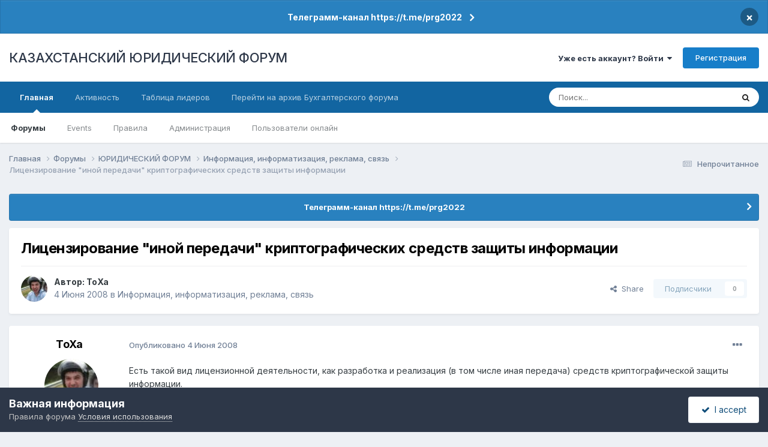

--- FILE ---
content_type: text/html;charset=UTF-8
request_url: https://forum.zakon.kz/topic/56984-%D0%BB%D0%B8%D1%86%D0%B5%D0%BD%D0%B7%D0%B8%D1%80%D0%BE%D0%B2%D0%B0%D0%BD%D0%B8%D0%B5-quot%D0%B8%D0%BD%D0%BE%D0%B9-%D0%BF%D0%B5%D1%80%D0%B5%D0%B4%D0%B0%D1%87%D0%B8quot-%D0%BA%D1%80%D0%B8%D0%BF%D1%82%D0%BE%D0%B3%D1%80%D0%B0%D1%84%D0%B8%D1%87%D0%B5%D1%81%D0%BA%D0%B8%D1%85-%D1%81%D1%80%D0%B5%D0%B4%D1%81%D1%82%D0%B2-%D0%B7%D0%B0%D1%89%D0%B8%D1%82%D1%8B-%D0%B8%D0%BD%D1%84%D0%BE%D1%80%D0%BC%D0%B0%D1%86%D0%B8%D0%B8/
body_size: 28289
content:
<!DOCTYPE html>
<html lang="ru-RU" dir="ltr">
	<head>
		<title>Лицензирование &quot;иной передачи&quot; криптографических средств защиты информации - Информация, информатизация, реклама, связь - КАЗАХСТАНСКИЙ ЮРИДИЧЕСКИЙ ФОРУМ</title>
		
			<script>
  (function(i,s,o,g,r,a,m){i['GoogleAnalyticsObject']=r;i[r]=i[r]||function(){
  (i[r].q=i[r].q||[]).push(arguments)},i[r].l=1*new Date();a=s.createElement(o),
  m=s.getElementsByTagName(o)[0];a.async=1;a.src=g;m.parentNode.insertBefore(a,m)
  })(window,document,'script','//www.google-analytics.com/analytics.js','ga');

  ga('create', 'UA-19108819-2', 'auto');
  ga('send', 'pageview');

</script>
<!-- Yandex.Metrika counter -->
<script type="text/javascript">
    (function (d, w, c) {
        (w[c] = w[c] || []).push(function() {
            try {
                w.yaCounter627111 = new Ya.Metrika({
                    id:627111,
                    clickmap:true,
                    trackLinks:true,
                    accurateTrackBounce:true,
                    webvisor:true
                });
            } catch(e) { }
        });

        var n = d.getElementsByTagName("script")[0],
            s = d.createElement("script"),
            f = function () { n.parentNode.insertBefore(s, n); };
        s.type = "text/javascript";
        s.async = true;
        s.src = "https://mc.yandex.ru/metrika/watch.js";

        if (w.opera == "[object Opera]") {
            d.addEventListener("DOMContentLoaded", f, false);
        } else { f(); }
    })(document, window, "yandex_metrika_callbacks");
</script>
<noscript><div><img src="https://mc.yandex.ru/watch/627111" style="position:absolute; left:-9999px;" alt="" /></div></noscript>
<!-- /Yandex.Metrika counter -->
  
  <!-- Start Alexa Certify Javascript -->
<script type="text/javascript">
_atrk_opts = { atrk_acct:"AuXku1ah9W20em", domain:"zakon.kz",dynamic: true};
(function() { var as = document.createElement('script'); as.type = 'text/javascript'; as.async = true; as.src = "https://certify-js.alexametrics.com/atrk.js"; var s = document.getElementsByTagName('script')[0];s.parentNode.insertBefore(as, s); })();
</script>
<noscript><img src="https://certify.alexametrics.com/atrk.gif?account=AuXku1ah9W20em" style="display:none" height="1" width="1" alt="" /></noscript>
<!-- End Alexa Certify Javascript -->  
		
		<!--[if lt IE 9]>
			
		    <script src="//forum.zakon.kz/applications/core/interface/html5shiv/html5shiv.js"></script>
		<![endif]-->
		

	<meta name="viewport" content="width=device-width, initial-scale=1">


	
	


	<meta name="twitter:card" content="summary" />




	
		
			
				<meta property="og:title" content="Лицензирование &quot;иной передачи&quot; криптографических средств защиты информации">
			
		
	

	
		
			
				<meta property="og:type" content="website">
			
		
	

	
		
			
				<meta property="og:url" content="https://forum.zakon.kz/topic/56984-%D0%BB%D0%B8%D1%86%D0%B5%D0%BD%D0%B7%D0%B8%D1%80%D0%BE%D0%B2%D0%B0%D0%BD%D0%B8%D0%B5-quot%D0%B8%D0%BD%D0%BE%D0%B9-%D0%BF%D0%B5%D1%80%D0%B5%D0%B4%D0%B0%D1%87%D0%B8quot-%D0%BA%D1%80%D0%B8%D0%BF%D1%82%D0%BE%D0%B3%D1%80%D0%B0%D1%84%D0%B8%D1%87%D0%B5%D1%81%D0%BA%D0%B8%D1%85-%D1%81%D1%80%D0%B5%D0%B4%D1%81%D1%82%D0%B2-%D0%B7%D0%B0%D1%89%D0%B8%D1%82%D1%8B-%D0%B8%D0%BD%D1%84%D0%BE%D1%80%D0%BC%D0%B0%D1%86%D0%B8%D0%B8/">
			
		
	

	
		
			
				<meta name="description" content="Есть такой вид лицензионной деятельности, как разработка и реализация (в том числе иная передача) средств криптографической защиты информации. Вот ситуация: Банк в 1998 году получил лицензию на деятельность, связанную с реализацией (использованием и хранением) криптографических средств защиты инф...">
			
		
	

	
		
			
				<meta property="og:description" content="Есть такой вид лицензионной деятельности, как разработка и реализация (в том числе иная передача) средств криптографической защиты информации. Вот ситуация: Банк в 1998 году получил лицензию на деятельность, связанную с реализацией (использованием и хранением) криптографических средств защиты инф...">
			
		
	

	
		
			
				<meta property="og:updated_time" content="2014-11-26T15:46:44Z">
			
		
	

	
		
			
				<meta property="og:site_name" content="КАЗАХСТАНСКИЙ ЮРИДИЧЕСКИЙ ФОРУМ">
			
		
	

	
		
			
				<meta property="og:locale" content="ru_RU">
			
		
	


	
		<link rel="canonical" href="https://forum.zakon.kz/topic/56984-%D0%BB%D0%B8%D1%86%D0%B5%D0%BD%D0%B7%D0%B8%D1%80%D0%BE%D0%B2%D0%B0%D0%BD%D0%B8%D0%B5-quot%D0%B8%D0%BD%D0%BE%D0%B9-%D0%BF%D0%B5%D1%80%D0%B5%D0%B4%D0%B0%D1%87%D0%B8quot-%D0%BA%D1%80%D0%B8%D0%BF%D1%82%D0%BE%D0%B3%D1%80%D0%B0%D1%84%D0%B8%D1%87%D0%B5%D1%81%D0%BA%D0%B8%D1%85-%D1%81%D1%80%D0%B5%D0%B4%D1%81%D1%82%D0%B2-%D0%B7%D0%B0%D1%89%D0%B8%D1%82%D1%8B-%D0%B8%D0%BD%D1%84%D0%BE%D1%80%D0%BC%D0%B0%D1%86%D0%B8%D0%B8/" />
	





<link rel="manifest" href="https://forum.zakon.kz/manifest.webmanifest/">
<meta name="msapplication-config" content="https://forum.zakon.kz/browserconfig.xml/">
<meta name="msapplication-starturl" content="/">
<meta name="application-name" content="КАЗАХСТАНСКИЙ ЮРИДИЧЕСКИЙ ФОРУМ">
<meta name="apple-mobile-web-app-title" content="КАЗАХСТАНСКИЙ ЮРИДИЧЕСКИЙ ФОРУМ">

	<meta name="theme-color" content="#ffffff">










<link rel="preload" href="//forum.zakon.kz/applications/core/interface/font/fontawesome-webfont.woff2?v=4.7.0" as="font" crossorigin="anonymous">
		


	<link rel="preconnect" href="https://fonts.googleapis.com">
	<link rel="preconnect" href="https://fonts.gstatic.com" crossorigin>
	
		<link href="https://fonts.googleapis.com/css2?family=Inter:wght@300;400;500;600;700&display=swap" rel="stylesheet">
	



	<link rel='stylesheet' href='https://forum.zakon.kz/uploads/css_built_27/341e4a57816af3ba440d891ca87450ff_framework.css?v=2436950b881764676504' media='all'>

	<link rel='stylesheet' href='https://forum.zakon.kz/uploads/css_built_27/05e81b71abe4f22d6eb8d1a929494829_responsive.css?v=2436950b881764676504' media='all'>

	<link rel='stylesheet' href='https://forum.zakon.kz/uploads/css_built_27/20446cf2d164adcc029377cb04d43d17_flags.css?v=2436950b881764676504' media='all'>

	<link rel='stylesheet' href='https://forum.zakon.kz/uploads/css_built_27/90eb5adf50a8c640f633d47fd7eb1778_core.css?v=2436950b881764676504' media='all'>

	<link rel='stylesheet' href='https://forum.zakon.kz/uploads/css_built_27/5a0da001ccc2200dc5625c3f3934497d_core_responsive.css?v=2436950b881764676504' media='all'>

	<link rel='stylesheet' href='https://forum.zakon.kz/uploads/css_built_27/62e269ced0fdab7e30e026f1d30ae516_forums.css?v=2436950b881764676504' media='all'>

	<link rel='stylesheet' href='https://forum.zakon.kz/uploads/css_built_27/76e62c573090645fb99a15a363d8620e_forums_responsive.css?v=2436950b881764676504' media='all'>

	<link rel='stylesheet' href='https://forum.zakon.kz/uploads/css_built_27/ebdea0c6a7dab6d37900b9190d3ac77b_topics.css?v=2436950b881764676504' media='all'>

	<link rel='stylesheet' href='https://forum.zakon.kz/uploads/css_built_27/51a672ecd6862df2c2f1969522683ee9_calendar.css?v=2436950b881764676504' media='all'>





<link rel='stylesheet' href='https://forum.zakon.kz/uploads/css_built_27/258adbb6e4f3e83cd3b355f84e3fa002_custom.css?v=2436950b881764676504' media='all'>




		
		

 		<script async src="https://yastatic.net/pcode/adfox/header-bidding.js"></script>
<script>
var adfoxBiddersMap = {
    "myTarget": "1345704"
};
var adUnits = [
    {
        "code": "adfox_159308664714548956",
        "bids": [
            {
                "bidder": "myTarget",
                "params": {
                    "placementId": "822173"
                }
            }
        ]
    },
	{
        "code": "adfox_159308667942931425",
        "bids": [
            {
                "bidder": "myTarget",
                "params": {
                    "placementId": "822175"
                }
            }
        ]
    },
    {
        "code": "adfox_15930866913429771",
        "bids": [
            {
                "bidder": "myTarget",
                "params": {
                    "placementId": "822177"
                }
            }
        ]
    },
    {
        "code": "adfox_159308793147942881",
        "bids": [
            {
                "bidder": "myTarget",
                "params": {
                    "placementId": "822226"
                }
            }
        ]
    },
	{
        "code": "adfox_159308794397289246",
        "bids": [
            {
                "bidder": "myTarget",
                "params": {
                    "placementId": "822228"
                }
            }
        ]
    },
    {
        "code": "adfox_159308795662611376",
        "bids": [
            {
                "bidder": "myTarget",
                "params": {
                    "placementId": "822230"
                }
            }
        ]
    }
];
var userTimeout = 500;
window.YaHeaderBiddingSettings = {
    biddersMap: adfoxBiddersMap,
    adUnits: adUnits,
    timeout: userTimeout
};
</script>
<!--AD-->
<script src="https://yastatic.net/pcode/adfox/loader.js" crossorigin="anonymous" async></script>
<script>window.yaContextCb = window.yaContextCb || []</script>
<script src="https://yandex.ru/ads/system/context.js" async></script>
	</head>
	<body class='ipsApp ipsApp_front ipsJS_none ipsClearfix' data-controller='core.front.core.app' data-message="" data-pageApp='forums' data-pageLocation='front' data-pageModule='forums' data-pageController='topic'>
	<!--LiveInternet counterr--><!--/LiveInternet-->
      <a href='#elContent' class='ipsHide' title='Перейти к основному контенту на странице' accesskey='m'>Перейти к контенту</a>
		
		<div id='ipsLayout_header' class='ipsClearfix'>
			



<div class='cAnnouncements' data-controller="core.front.core.announcementBanner" >
	
	<div class='cAnnouncementPageTop ipsJS_hide ipsAnnouncement ipsMessage_information' data-announcementId="26">
        
        <a href='https://forum.zakon.kz/announcement/26-%D1%82%D0%B5%D0%BB%D0%B5%D0%B3%D1%80%D0%B0%D0%BC%D0%BC-%D0%BA%D0%B0%D0%BD%D0%B0%D0%BB-httpstmeprg2022/' data-ipsDialog data-ipsDialog-title="Телеграмм-канал https://t.me/prg2022">Телеграмм-канал https://t.me/prg2022</a>
        

		<a href='#' data-role="dismissAnnouncement">×</a>
	</div>
	
</div>



			
			
<ul id='elMobileNav' class='ipsList_inline ipsResponsive_hideDesktop ipsResponsive_block' data-controller='core.front.core.mobileNav'>
	
		
			
			
				
				
			
				
				
			
				
					<li id='elMobileBreadcrumb'>
						<a href='https://forum.zakon.kz/forum/132-%D0%B8%D0%BD%D1%84%D0%BE%D1%80%D0%BC%D0%B0%D1%86%D0%B8%D1%8F-%D0%B8%D0%BD%D1%84%D0%BE%D1%80%D0%BC%D0%B0%D1%82%D0%B8%D0%B7%D0%B0%D1%86%D0%B8%D1%8F-%D1%80%D0%B5%D0%BA%D0%BB%D0%B0%D0%BC%D0%B0-%D1%81%D0%B2%D1%8F%D0%B7%D1%8C/'>
							<span>Информация, информатизация, реклама, связь</span>
						</a>
					</li>
				
				
			
				
				
			
		
	
	
	
	<li >
		<a data-action="defaultStream" class='ipsType_light'  href='https://forum.zakon.kz/discover/unread/'><i class='icon-newspaper'></i></a>
	</li>

	
		<li class='ipsJS_show'>
			<a href='https://forum.zakon.kz/search/'><i class='fa fa-search'></i></a>
		</li>
	
	<li data-ipsDrawer data-ipsDrawer-drawerElem='#elMobileDrawer'>
		<a href='#'>
			
			
				
			
			
			
			<i class='fa fa-navicon'></i>
		</a>
	</li>
</ul>
			<header>
				<div class='ipsLayout_container'>
					

<a href='https://forum.zakon.kz/' id='elSiteTitle' accesskey='1'>КАЗАХСТАНСКИЙ ЮРИДИЧЕСКИЙ ФОРУМ</a>

					

	<ul id='elUserNav' class='ipsList_inline cSignedOut ipsResponsive_showDesktop'>
		
        
		
        
        
            
            <li id='elSignInLink'>
                <a href='https://forum.zakon.kz/login/' data-ipsMenu-closeOnClick="false" data-ipsMenu id='elUserSignIn'>
                    Уже есть аккаунт? Войти &nbsp;<i class='fa fa-caret-down'></i>
                </a>
                
<div id='elUserSignIn_menu' class='ipsMenu ipsMenu_auto ipsHide'>
	<form accept-charset='utf-8' method='post' action='https://forum.zakon.kz/login/'>
		<input type="hidden" name="csrfKey" value="596d178734b18b40d322d34b97dccce2">
		<input type="hidden" name="ref" value="[base64]">
		<div data-role="loginForm">
			
			
			
				<div class='ipsColumns ipsColumns_noSpacing'>
					<div class='ipsColumn ipsColumn_wide' id='elUserSignIn_internal'>
						
<div class="ipsPad ipsForm ipsForm_vertical">
	<h4 class="ipsType_sectionHead">Войти</h4>
	<br><br>
	<ul class='ipsList_reset'>
		<li class="ipsFieldRow ipsFieldRow_noLabel ipsFieldRow_fullWidth">
			
			
				<input type="text" placeholder="Имя пользователя" name="auth" autocomplete="username">
			
		</li>
		<li class="ipsFieldRow ipsFieldRow_noLabel ipsFieldRow_fullWidth">
			<input type="password" placeholder="Пароль" name="password" autocomplete="current-password">
		</li>
		<li class="ipsFieldRow ipsFieldRow_checkbox ipsClearfix">
			<span class="ipsCustomInput">
				<input type="checkbox" name="remember_me" id="remember_me_checkbox" value="1" checked aria-checked="true">
				<span></span>
			</span>
			<div class="ipsFieldRow_content">
				<label class="ipsFieldRow_label" for="remember_me_checkbox">Запомнить меня</label>
				<span class="ipsFieldRow_desc">Не рекомендовано на общедоступных компьютерах</span>
			</div>
		</li>
		<li class="ipsFieldRow ipsFieldRow_fullWidth">
			<button type="submit" name="_processLogin" value="usernamepassword" class="ipsButton ipsButton_primary ipsButton_small" id="elSignIn_submit">Войти</button>
			
				<p class="ipsType_right ipsType_small">
					
						<a href='https://forum.zakon.kz/lostpassword/' data-ipsDialog data-ipsDialog-title='Забыли пароль?'>
					
					Забыли пароль?</a>
				</p>
			
		</li>
	</ul>
</div>
					</div>
					<div class='ipsColumn ipsColumn_wide'>
						<div class='ipsPadding' id='elUserSignIn_external'>
							<div class='ipsAreaBackground_light ipsPadding:half'>
								
									<p class='ipsType_reset ipsType_small ipsType_center'><strong>Или авторизуйтесь через один из этих сервисов</strong></p>
								
								
									<div class='ipsType_center ipsMargin_top:half'>
										

<button type="submit" name="_processLogin" value="2" class='ipsButton ipsButton_verySmall ipsButton_fullWidth ipsSocial ipsSocial_facebook' style="background-color: #3a579a">
	
		<span class='ipsSocial_icon'>
			
				<i class='fa fa-facebook-official'></i>
			
		</span>
		<span class='ipsSocial_text'>Войти через Facebook</span>
	
</button>
									</div>
								
									<div class='ipsType_center ipsMargin_top:half'>
										

<button type="submit" name="_processLogin" value="9" class='ipsButton ipsButton_verySmall ipsButton_fullWidth ipsSocial ipsSocial_twitter' style="background-color: #000000">
	
		<span class='ipsSocial_icon'>
			
				<i class='fa fa-twitter'></i>
			
		</span>
		<span class='ipsSocial_text'>Войти через Twitter</span>
	
</button>
									</div>
								
							</div>
						</div>
					</div>
				</div>
			
		</div>
	</form>
</div>
            </li>
            
        
		
			<li>
				
					<a href='https://forum.zakon.kz/register/' data-ipsDialog data-ipsDialog-size='narrow' data-ipsDialog-title='Регистрация' id='elRegisterButton' class='ipsButton ipsButton_normal ipsButton_primary'>Регистрация</a>
				
			</li>
		
	</ul>

				</div>
			</header>
			

	<nav data-controller='core.front.core.navBar' class=' ipsResponsive_showDesktop'>
		<div class='ipsNavBar_primary ipsLayout_container '>
			<ul data-role="primaryNavBar" class='ipsClearfix'>
				


	
		
		
			
		
		<li class='ipsNavBar_active' data-active id='elNavSecondary_1' data-role="navBarItem" data-navApp="core" data-navExt="CustomItem">
			
			
				<a href="https://forum.zakon.kz"  data-navItem-id="1" data-navDefault>
					Главная<span class='ipsNavBar_active__identifier'></span>
				</a>
			
			
				<ul class='ipsNavBar_secondary ' data-role='secondaryNavBar'>
					


	
		
		
			
		
		<li class='ipsNavBar_active' data-active id='elNavSecondary_8' data-role="navBarItem" data-navApp="forums" data-navExt="Forums">
			
			
				<a href="https://forum.zakon.kz"  data-navItem-id="8" data-navDefault>
					Форумы<span class='ipsNavBar_active__identifier'></span>
				</a>
			
			
		</li>
	
	

	
		
		
		<li  id='elNavSecondary_9' data-role="navBarItem" data-navApp="calendar" data-navExt="Calendar">
			
			
				<a href="https://forum.zakon.kz/calendar/"  data-navItem-id="9" >
					Events<span class='ipsNavBar_active__identifier'></span>
				</a>
			
			
		</li>
	
	

	
		
		
		<li  id='elNavSecondary_10' data-role="navBarItem" data-navApp="core" data-navExt="CustomItem">
			
			
				<a href="https://forum.zakon.kz/topic/5923-%D0%BF%D1%80%D0%B0%D0%B2%D0%B8%D0%BB%D0%B0-%D1%84%D0%BE%D1%80%D1%83%D0%BC%D0%B0/"  data-navItem-id="10" >
					Правила<span class='ipsNavBar_active__identifier'></span>
				</a>
			
			
		</li>
	
	

	
		
		
		<li  id='elNavSecondary_11' data-role="navBarItem" data-navApp="core" data-navExt="StaffDirectory">
			
			
				<a href="https://forum.zakon.kz/staff/"  data-navItem-id="11" >
					Администрация<span class='ipsNavBar_active__identifier'></span>
				</a>
			
			
		</li>
	
	

	
		
		
		<li  id='elNavSecondary_12' data-role="navBarItem" data-navApp="core" data-navExt="OnlineUsers">
			
			
				<a href="https://forum.zakon.kz/online/"  data-navItem-id="12" >
					Пользователи онлайн<span class='ipsNavBar_active__identifier'></span>
				</a>
			
			
		</li>
	
	

					<li class='ipsHide' id='elNavigationMore_1' data-role='navMore'>
						<a href='#' data-ipsMenu data-ipsMenu-appendTo='#elNavigationMore_1' id='elNavigationMore_1_dropdown'>Больше <i class='fa fa-caret-down'></i></a>
						<ul class='ipsHide ipsMenu ipsMenu_auto' id='elNavigationMore_1_dropdown_menu' data-role='moreDropdown'></ul>
					</li>
				</ul>
			
		</li>
	
	

	
		
		
		<li  id='elNavSecondary_2' data-role="navBarItem" data-navApp="core" data-navExt="CustomItem">
			
			
				<a href="https://forum.zakon.kz/discover/"  data-navItem-id="2" >
					Активность<span class='ipsNavBar_active__identifier'></span>
				</a>
			
			
				<ul class='ipsNavBar_secondary ipsHide' data-role='secondaryNavBar'>
					


	
		
		
		<li  id='elNavSecondary_3' data-role="navBarItem" data-navApp="core" data-navExt="AllActivity">
			
			
				<a href="https://forum.zakon.kz/discover/"  data-navItem-id="3" >
					Вся активность<span class='ipsNavBar_active__identifier'></span>
				</a>
			
			
		</li>
	
	

	
		
		
		<li  id='elNavSecondary_4' data-role="navBarItem" data-navApp="core" data-navExt="YourActivityStreams">
			
			
				<a href="#" id="elNavigation_4" data-ipsMenu data-ipsMenu-appendTo='#elNavSecondary_2' data-ipsMenu-activeClass='ipsNavActive_menu' data-navItem-id="4" >
					Мои ленты активности <i class="fa fa-caret-down"></i><span class='ipsNavBar_active__identifier'></span>
				</a>
				<ul id="elNavigation_4_menu" class="ipsMenu ipsMenu_auto ipsHide">
					

	
		
			<li class='ipsMenu_item' data-streamid='17'>
				<a href='https://forum.zakon.kz/discover/17/' >
					stream_title_17
				</a>
			</li>
		
	

	
		
			<li class='ipsMenu_item' data-streamid='1'>
				<a href='https://forum.zakon.kz/discover/unread/' >
					Непрочитанное
				</a>
			</li>
		
	

	
		
			<li class='ipsMenu_item' data-streamid='19'>
				<a href='https://forum.zakon.kz/discover/19/' >
					stream_title_19
				</a>
			</li>
		
	

				</ul>
			
			
		</li>
	
	

	
	

	
	

	
		
		
		<li  id='elNavSecondary_7' data-role="navBarItem" data-navApp="core" data-navExt="Search">
			
			
				<a href="https://forum.zakon.kz/search/"  data-navItem-id="7" >
					Поиск<span class='ipsNavBar_active__identifier'></span>
				</a>
			
			
		</li>
	
	

					<li class='ipsHide' id='elNavigationMore_2' data-role='navMore'>
						<a href='#' data-ipsMenu data-ipsMenu-appendTo='#elNavigationMore_2' id='elNavigationMore_2_dropdown'>Больше <i class='fa fa-caret-down'></i></a>
						<ul class='ipsHide ipsMenu ipsMenu_auto' id='elNavigationMore_2_dropdown_menu' data-role='moreDropdown'></ul>
					</li>
				</ul>
			
		</li>
	
	

	
		
		
		<li  id='elNavSecondary_13' data-role="navBarItem" data-navApp="core" data-navExt="Leaderboard">
			
			
				<a href="https://forum.zakon.kz/leaderboard/"  data-navItem-id="13" >
					Таблица лидеров<span class='ipsNavBar_active__identifier'></span>
				</a>
			
			
		</li>
	
	

	
		
		
		<li  id='elNavSecondary_14' data-role="navBarItem" data-navApp="core" data-navExt="CustomItem">
			
			
				<a href="http://buhforum.zakon.kz" target='_blank' rel="noopener" data-navItem-id="14" >
					Перейти на архив Бухгалтерского форума<span class='ipsNavBar_active__identifier'></span>
				</a>
			
			
		</li>
	
	

	
	

	
	

				<li class='ipsHide' id='elNavigationMore' data-role='navMore'>
					<a href='#' data-ipsMenu data-ipsMenu-appendTo='#elNavigationMore' id='elNavigationMore_dropdown'>Больше</a>
					<ul class='ipsNavBar_secondary ipsHide' data-role='secondaryNavBar'>
						<li class='ipsHide' id='elNavigationMore_more' data-role='navMore'>
							<a href='#' data-ipsMenu data-ipsMenu-appendTo='#elNavigationMore_more' id='elNavigationMore_more_dropdown'>Больше <i class='fa fa-caret-down'></i></a>
							<ul class='ipsHide ipsMenu ipsMenu_auto' id='elNavigationMore_more_dropdown_menu' data-role='moreDropdown'></ul>
						</li>
					</ul>
				</li>
			</ul>
			

	<div id="elSearchWrapper">
		<div id='elSearch' data-controller="core.front.core.quickSearch">
			<form accept-charset='utf-8' action='//forum.zakon.kz/search/?do=quicksearch' method='post'>
                <input type='search' id='elSearchField' placeholder='Поиск...' name='q' autocomplete='off' aria-label='Поиск'>
                <details class='cSearchFilter'>
                    <summary class='cSearchFilter__text'></summary>
                    <ul class='cSearchFilter__menu'>
                        
                        <li><label><input type="radio" name="type" value="all" ><span class='cSearchFilter__menuText'>Везде</span></label></li>
                        
                            
                                <li><label><input type="radio" name="type" value='contextual_{&quot;type&quot;:&quot;forums_topic&quot;,&quot;nodes&quot;:132}' checked><span class='cSearchFilter__menuText'>В этом форуме</span></label></li>
                            
                                <li><label><input type="radio" name="type" value='contextual_{&quot;type&quot;:&quot;forums_topic&quot;,&quot;item&quot;:56984}' checked><span class='cSearchFilter__menuText'>В этой теме</span></label></li>
                            
                        
                        
                            <li><label><input type="radio" name="type" value="core_statuses_status"><span class='cSearchFilter__menuText'>Статусы</span></label></li>
                        
                            <li><label><input type="radio" name="type" value="forums_topic"><span class='cSearchFilter__menuText'>Темы</span></label></li>
                        
                            <li><label><input type="radio" name="type" value="calendar_event"><span class='cSearchFilter__menuText'>Events</span></label></li>
                        
                            <li><label><input type="radio" name="type" value="core_members"><span class='cSearchFilter__menuText'>Пользователи</span></label></li>
                        
                    </ul>
                </details>
				<button class='cSearchSubmit' type="submit" aria-label='Поиск'><i class="fa fa-search"></i></button>
			</form>
		</div>
	</div>

		</div>
	</nav>

		</div>
		<main id='ipsLayout_body' class='ipsLayout_container'>
			<div id='ipsLayout_contentArea'>
				<div id='ipsLayout_contentWrapper'>
					
<nav class='ipsBreadcrumb ipsBreadcrumb_top ipsFaded_withHover'>
	

	<ul class='ipsList_inline ipsPos_right'>
		
		<li >
			<a data-action="defaultStream" class='ipsType_light '  href='https://forum.zakon.kz/discover/unread/'><i class="fa fa-newspaper-o" aria-hidden="true"></i> <span>Непрочитанное</span></a>
		</li>
		
	</ul>

	<ul data-role="breadcrumbList">
		<li>
			<a title="Главная" href='https://forum.zakon.kz/'>
				<span>Главная <i class='fa fa-angle-right'></i></span>
			</a>
		</li>
		
		
			<li>
				
					<a href='https://forum.zakon.kz'>
						<span>Форумы <i class='fa fa-angle-right' aria-hidden="true"></i></span>
					</a>
				
			</li>
		
			<li>
				
					<a href='https://forum.zakon.kz/forum/3-%D1%8E%D1%80%D0%B8%D0%B4%D0%B8%D1%87%D0%B5%D1%81%D0%BA%D0%B8%D0%B9-%D1%84%D0%BE%D1%80%D1%83%D0%BC/'>
						<span>ЮРИДИЧЕСКИЙ ФОРУМ <i class='fa fa-angle-right' aria-hidden="true"></i></span>
					</a>
				
			</li>
		
			<li>
				
					<a href='https://forum.zakon.kz/forum/132-%D0%B8%D0%BD%D1%84%D0%BE%D1%80%D0%BC%D0%B0%D1%86%D0%B8%D1%8F-%D0%B8%D0%BD%D1%84%D0%BE%D1%80%D0%BC%D0%B0%D1%82%D0%B8%D0%B7%D0%B0%D1%86%D0%B8%D1%8F-%D1%80%D0%B5%D0%BA%D0%BB%D0%B0%D0%BC%D0%B0-%D1%81%D0%B2%D1%8F%D0%B7%D1%8C/'>
						<span>Информация, информатизация, реклама, связь <i class='fa fa-angle-right' aria-hidden="true"></i></span>
					</a>
				
			</li>
		
			<li>
				
					Лицензирование &quot;иной передачи&quot; криптографических средств защиты информации
				
			</li>
		
	</ul>
</nav>
					
                 	 <div class="ipsResponsive_hideDesktop"><!--Расположение: Forum Top-->
<div id="adfox_162978031270243319"></div>
<script>
    window.yaContextCb.push(()=>{
        Ya.adfoxCode.createAdaptive({
            ownerId: 338955,
        containerId: 'adfox_162978031270243319',
            params: {
                p1: 'cldhb',
            p2: 'gwfx'
            }
        }, ['desktop', 'tablet', 'phone'], {
            tabletWidth: 830,
            phoneWidth: 480,
            isAutoReloads: false
        })
    })
</script></div>
					<div class="ipsResponsive_hidePhone"><div id="adfox_162978042653632402"></div>
<script>
    window.yaContextCb.push(()=>{
        Ya.adfoxCode.createAdaptive({
            ownerId: 338955,
        containerId: 'adfox_162978042653632402',
            params: {
                p1: 'cldgx',
            p2: 'gwfw'
            }
        }, ['desktop', 'tablet'], {
            tabletWidth: 830,
            phoneWidth: 480,
            isAutoReloads: false
        })
    })
</script></div>
					<div id='ipsLayout_mainArea'>
						<a id='elContent'></a>
						
						
						
						

	


	<div class='cAnnouncementsContent'>
		
		<div class='cAnnouncementContentTop ipsAnnouncement ipsMessage_information ipsType_center'>
            
			<a href='https://forum.zakon.kz/announcement/26-%D1%82%D0%B5%D0%BB%D0%B5%D0%B3%D1%80%D0%B0%D0%BC%D0%BC-%D0%BA%D0%B0%D0%BD%D0%B0%D0%BB-httpstmeprg2022/' data-ipsDialog data-ipsDialog-title="Телеграмм-канал https://t.me/prg2022">Телеграмм-канал https://t.me/prg2022</a>
            
		</div>
		
	</div>



						



<div class='ipsPageHeader ipsResponsive_pull ipsBox ipsPadding sm:ipsPadding:half ipsMargin_bottom'>
		
	
	<div class='ipsFlex ipsFlex-ai:center ipsFlex-fw:wrap ipsGap:4'>
		<div class='ipsFlex-flex:11'>
			<h1 class='ipsType_pageTitle ipsContained_container'>
				

				
				
					<span class='ipsType_break ipsContained'>
						<span>Лицензирование &quot;иной передачи&quot; криптографических средств защиты информации</span>
					</span>
				
			</h1>
			
			
		</div>
		
	</div>
	<hr class='ipsHr'>
	<div class='ipsPageHeader__meta ipsFlex ipsFlex-jc:between ipsFlex-ai:center ipsFlex-fw:wrap ipsGap:3'>
		<div class='ipsFlex-flex:11'>
			<div class='ipsPhotoPanel ipsPhotoPanel_mini ipsPhotoPanel_notPhone ipsClearfix'>
				


	<a href="https://forum.zakon.kz/profile/18853-toxa/" rel="nofollow" data-ipsHover data-ipsHover-width="370" data-ipsHover-target="https://forum.zakon.kz/profile/18853-toxa/?do=hovercard" class="ipsUserPhoto ipsUserPhoto_mini" title="Перейти в профиль пользователя ToXa">
		<img src='https://forum.zakon.kz/uploads/av-18853.jpg' alt='ToXa' loading="lazy">
	</a>

				<div>
					<p class='ipsType_reset ipsType_blendLinks'>
						<span class='ipsType_normal'>
						
							<strong>Автор: 


<a href='https://forum.zakon.kz/profile/18853-toxa/' rel="nofollow" data-ipsHover data-ipsHover-width='370' data-ipsHover-target='https://forum.zakon.kz/profile/18853-toxa/?do=hovercard&amp;referrer=https%253A%252F%252Fforum.zakon.kz%252Ftopic%252F56984-%2525D0%2525BB%2525D0%2525B8%2525D1%252586%2525D0%2525B5%2525D0%2525BD%2525D0%2525B7%2525D0%2525B8%2525D1%252580%2525D0%2525BE%2525D0%2525B2%2525D0%2525B0%2525D0%2525BD%2525D0%2525B8%2525D0%2525B5-quot%2525D0%2525B8%2525D0%2525BD%2525D0%2525BE%2525D0%2525B9-%2525D0%2525BF%2525D0%2525B5%2525D1%252580%2525D0%2525B5%2525D0%2525B4%2525D0%2525B0%2525D1%252587%2525D0%2525B8quot-%2525D0%2525BA%2525D1%252580%2525D0%2525B8%2525D0%2525BF%2525D1%252582%2525D0%2525BE%2525D0%2525B3%2525D1%252580%2525D0%2525B0%2525D1%252584%2525D0%2525B8%2525D1%252587%2525D0%2525B5%2525D1%252581%2525D0%2525BA%2525D0%2525B8%2525D1%252585-%2525D1%252581%2525D1%252580%2525D0%2525B5%2525D0%2525B4%2525D1%252581%2525D1%252582%2525D0%2525B2-%2525D0%2525B7%2525D0%2525B0%2525D1%252589%2525D0%2525B8%2525D1%252582%2525D1%25258B-%2525D0%2525B8%2525D0%2525BD%2525D1%252584%2525D0%2525BE%2525D1%252580%2525D0%2525BC%2525D0%2525B0%2525D1%252586%2525D0%2525B8%2525D0%2525B8%252F' title="Перейти в профиль пользователя ToXa" class="ipsType_break">ToXa</a></strong><br />
							<span class='ipsType_light'><time datetime='2008-06-04T08:40:56Z' title='06/04/08 08:40' data-short='17 л'>4 Июня 2008</time> в <a href="https://forum.zakon.kz/forum/132-%D0%B8%D0%BD%D1%84%D0%BE%D1%80%D0%BC%D0%B0%D1%86%D0%B8%D1%8F-%D0%B8%D0%BD%D1%84%D0%BE%D1%80%D0%BC%D0%B0%D1%82%D0%B8%D0%B7%D0%B0%D1%86%D0%B8%D1%8F-%D1%80%D0%B5%D0%BA%D0%BB%D0%B0%D0%BC%D0%B0-%D1%81%D0%B2%D1%8F%D0%B7%D1%8C/">Информация, информатизация, реклама, связь</a></span>
						
						</span>
					</p>
				</div>
			</div>
		</div>
		
			<div class='ipsFlex-flex:01 ipsResponsive_hidePhone'>
				<div class='ipsShareLinks'>
					
						


    <a href='#elShareItem_1821051805_menu' id='elShareItem_1821051805' data-ipsMenu class='ipsShareButton ipsButton ipsButton_verySmall ipsButton_link ipsButton_link--light'>
        <span><i class='fa fa-share-alt'></i></span> &nbsp;Share
    </a>

    <div class='ipsPadding ipsMenu ipsMenu_normal ipsHide' id='elShareItem_1821051805_menu' data-controller="core.front.core.sharelink">
        
        
        <span data-ipsCopy data-ipsCopy-flashmessage>
            <a href="https://forum.zakon.kz/topic/56984-%D0%BB%D0%B8%D1%86%D0%B5%D0%BD%D0%B7%D0%B8%D1%80%D0%BE%D0%B2%D0%B0%D0%BD%D0%B8%D0%B5-quot%D0%B8%D0%BD%D0%BE%D0%B9-%D0%BF%D0%B5%D1%80%D0%B5%D0%B4%D0%B0%D1%87%D0%B8quot-%D0%BA%D1%80%D0%B8%D0%BF%D1%82%D0%BE%D0%B3%D1%80%D0%B0%D1%84%D0%B8%D1%87%D0%B5%D1%81%D0%BA%D0%B8%D1%85-%D1%81%D1%80%D0%B5%D0%B4%D1%81%D1%82%D0%B2-%D0%B7%D0%B0%D1%89%D0%B8%D1%82%D1%8B-%D0%B8%D0%BD%D1%84%D0%BE%D1%80%D0%BC%D0%B0%D1%86%D0%B8%D0%B8/" class="ipsButton ipsButton_light ipsButton_small ipsButton_fullWidth" data-role="copyButton" data-clipboard-text="https://forum.zakon.kz/topic/56984-%D0%BB%D0%B8%D1%86%D0%B5%D0%BD%D0%B7%D0%B8%D1%80%D0%BE%D0%B2%D0%B0%D0%BD%D0%B8%D0%B5-quot%D0%B8%D0%BD%D0%BE%D0%B9-%D0%BF%D0%B5%D1%80%D0%B5%D0%B4%D0%B0%D1%87%D0%B8quot-%D0%BA%D1%80%D0%B8%D0%BF%D1%82%D0%BE%D0%B3%D1%80%D0%B0%D1%84%D0%B8%D1%87%D0%B5%D1%81%D0%BA%D0%B8%D1%85-%D1%81%D1%80%D0%B5%D0%B4%D1%81%D1%82%D0%B2-%D0%B7%D0%B0%D1%89%D0%B8%D1%82%D1%8B-%D0%B8%D0%BD%D1%84%D0%BE%D1%80%D0%BC%D0%B0%D1%86%D0%B8%D0%B8/" data-ipstooltip title='Copy Link to Clipboard'><i class="fa fa-clone"></i> https://forum.zakon.kz/topic/56984-%D0%BB%D0%B8%D1%86%D0%B5%D0%BD%D0%B7%D0%B8%D1%80%D0%BE%D0%B2%D0%B0%D0%BD%D0%B8%D0%B5-quot%D0%B8%D0%BD%D0%BE%D0%B9-%D0%BF%D0%B5%D1%80%D0%B5%D0%B4%D0%B0%D1%87%D0%B8quot-%D0%BA%D1%80%D0%B8%D0%BF%D1%82%D0%BE%D0%B3%D1%80%D0%B0%D1%84%D0%B8%D1%87%D0%B5%D1%81%D0%BA%D0%B8%D1%85-%D1%81%D1%80%D0%B5%D0%B4%D1%81%D1%82%D0%B2-%D0%B7%D0%B0%D1%89%D0%B8%D1%82%D1%8B-%D0%B8%D0%BD%D1%84%D0%BE%D1%80%D0%BC%D0%B0%D1%86%D0%B8%D0%B8/</a>
        </span>
        <ul class='ipsShareLinks ipsMargin_top:half'>
            
                <li>
<a href="https://www.linkedin.com/shareArticle?mini=true&amp;url=https%3A%2F%2Fforum.zakon.kz%2Ftopic%2F56984-%25D0%25BB%25D0%25B8%25D1%2586%25D0%25B5%25D0%25BD%25D0%25B7%25D0%25B8%25D1%2580%25D0%25BE%25D0%25B2%25D0%25B0%25D0%25BD%25D0%25B8%25D0%25B5-quot%25D0%25B8%25D0%25BD%25D0%25BE%25D0%25B9-%25D0%25BF%25D0%25B5%25D1%2580%25D0%25B5%25D0%25B4%25D0%25B0%25D1%2587%25D0%25B8quot-%25D0%25BA%25D1%2580%25D0%25B8%25D0%25BF%25D1%2582%25D0%25BE%25D0%25B3%25D1%2580%25D0%25B0%25D1%2584%25D0%25B8%25D1%2587%25D0%25B5%25D1%2581%25D0%25BA%25D0%25B8%25D1%2585-%25D1%2581%25D1%2580%25D0%25B5%25D0%25B4%25D1%2581%25D1%2582%25D0%25B2-%25D0%25B7%25D0%25B0%25D1%2589%25D0%25B8%25D1%2582%25D1%258B-%25D0%25B8%25D0%25BD%25D1%2584%25D0%25BE%25D1%2580%25D0%25BC%25D0%25B0%25D1%2586%25D0%25B8%25D0%25B8%2F&amp;title=%D0%9B%D0%B8%D1%86%D0%B5%D0%BD%D0%B7%D0%B8%D1%80%D0%BE%D0%B2%D0%B0%D0%BD%D0%B8%D0%B5+%26quot%3B%D0%B8%D0%BD%D0%BE%D0%B9+%D0%BF%D0%B5%D1%80%D0%B5%D0%B4%D0%B0%D1%87%D0%B8%26quot%3B+%D0%BA%D1%80%D0%B8%D0%BF%D1%82%D0%BE%D0%B3%D1%80%D0%B0%D1%84%D0%B8%D1%87%D0%B5%D1%81%D0%BA%D0%B8%D1%85+%D1%81%D1%80%D0%B5%D0%B4%D1%81%D1%82%D0%B2+%D0%B7%D0%B0%D1%89%D0%B8%D1%82%D1%8B+%D0%B8%D0%BD%D1%84%D0%BE%D1%80%D0%BC%D0%B0%D1%86%D0%B8%D0%B8" rel="nofollow noopener" class="cShareLink cShareLink_linkedin" target="_blank" data-role="shareLink" title='Поделиться через LinkedIn' data-ipsTooltip>
	<i class="fa fa-linkedin"></i>
</a></li>
            
                <li>
<a href="https://x.com/share?url=https%3A%2F%2Fforum.zakon.kz%2Ftopic%2F56984-%2525D0%2525BB%2525D0%2525B8%2525D1%252586%2525D0%2525B5%2525D0%2525BD%2525D0%2525B7%2525D0%2525B8%2525D1%252580%2525D0%2525BE%2525D0%2525B2%2525D0%2525B0%2525D0%2525BD%2525D0%2525B8%2525D0%2525B5-quot%2525D0%2525B8%2525D0%2525BD%2525D0%2525BE%2525D0%2525B9-%2525D0%2525BF%2525D0%2525B5%2525D1%252580%2525D0%2525B5%2525D0%2525B4%2525D0%2525B0%2525D1%252587%2525D0%2525B8quot-%2525D0%2525BA%2525D1%252580%2525D0%2525B8%2525D0%2525BF%2525D1%252582%2525D0%2525BE%2525D0%2525B3%2525D1%252580%2525D0%2525B0%2525D1%252584%2525D0%2525B8%2525D1%252587%2525D0%2525B5%2525D1%252581%2525D0%2525BA%2525D0%2525B8%2525D1%252585-%2525D1%252581%2525D1%252580%2525D0%2525B5%2525D0%2525B4%2525D1%252581%2525D1%252582%2525D0%2525B2-%2525D0%2525B7%2525D0%2525B0%2525D1%252589%2525D0%2525B8%2525D1%252582%2525D1%25258B-%2525D0%2525B8%2525D0%2525BD%2525D1%252584%2525D0%2525BE%2525D1%252580%2525D0%2525BC%2525D0%2525B0%2525D1%252586%2525D0%2525B8%2525D0%2525B8%2F" class="cShareLink cShareLink_x" target="_blank" data-role="shareLink" title='Share on X' data-ipsTooltip rel='nofollow noopener'>
    <i class="fa fa-x"></i>
</a></li>
            
                <li>
<a href="https://www.facebook.com/sharer/sharer.php?u=https%3A%2F%2Fforum.zakon.kz%2Ftopic%2F56984-%25D0%25BB%25D0%25B8%25D1%2586%25D0%25B5%25D0%25BD%25D0%25B7%25D0%25B8%25D1%2580%25D0%25BE%25D0%25B2%25D0%25B0%25D0%25BD%25D0%25B8%25D0%25B5-quot%25D0%25B8%25D0%25BD%25D0%25BE%25D0%25B9-%25D0%25BF%25D0%25B5%25D1%2580%25D0%25B5%25D0%25B4%25D0%25B0%25D1%2587%25D0%25B8quot-%25D0%25BA%25D1%2580%25D0%25B8%25D0%25BF%25D1%2582%25D0%25BE%25D0%25B3%25D1%2580%25D0%25B0%25D1%2584%25D0%25B8%25D1%2587%25D0%25B5%25D1%2581%25D0%25BA%25D0%25B8%25D1%2585-%25D1%2581%25D1%2580%25D0%25B5%25D0%25B4%25D1%2581%25D1%2582%25D0%25B2-%25D0%25B7%25D0%25B0%25D1%2589%25D0%25B8%25D1%2582%25D1%258B-%25D0%25B8%25D0%25BD%25D1%2584%25D0%25BE%25D1%2580%25D0%25BC%25D0%25B0%25D1%2586%25D0%25B8%25D0%25B8%2F" class="cShareLink cShareLink_facebook" target="_blank" data-role="shareLink" title='Поделиться через Facebook' data-ipsTooltip rel='noopener nofollow'>
	<i class="fa fa-facebook"></i>
</a></li>
            
                <li>
<a href="https://pinterest.com/pin/create/button/?url=https://forum.zakon.kz/topic/56984-%25D0%25BB%25D0%25B8%25D1%2586%25D0%25B5%25D0%25BD%25D0%25B7%25D0%25B8%25D1%2580%25D0%25BE%25D0%25B2%25D0%25B0%25D0%25BD%25D0%25B8%25D0%25B5-quot%25D0%25B8%25D0%25BD%25D0%25BE%25D0%25B9-%25D0%25BF%25D0%25B5%25D1%2580%25D0%25B5%25D0%25B4%25D0%25B0%25D1%2587%25D0%25B8quot-%25D0%25BA%25D1%2580%25D0%25B8%25D0%25BF%25D1%2582%25D0%25BE%25D0%25B3%25D1%2580%25D0%25B0%25D1%2584%25D0%25B8%25D1%2587%25D0%25B5%25D1%2581%25D0%25BA%25D0%25B8%25D1%2585-%25D1%2581%25D1%2580%25D0%25B5%25D0%25B4%25D1%2581%25D1%2582%25D0%25B2-%25D0%25B7%25D0%25B0%25D1%2589%25D0%25B8%25D1%2582%25D1%258B-%25D0%25B8%25D0%25BD%25D1%2584%25D0%25BE%25D1%2580%25D0%25BC%25D0%25B0%25D1%2586%25D0%25B8%25D0%25B8/&amp;media=" class="cShareLink cShareLink_pinterest" rel="nofollow noopener" target="_blank" data-role="shareLink" title='Поделиться через Pinterest' data-ipsTooltip>
	<i class="fa fa-pinterest"></i>
</a></li>
            
        </ul>
        
            <hr class='ipsHr'>
            <button class='ipsHide ipsButton ipsButton_verySmall ipsButton_light ipsButton_fullWidth ipsMargin_top:half' data-controller='core.front.core.webshare' data-role='webShare' data-webShareTitle='Лицензирование &quot;иной передачи&quot; криптографических средств защиты информации' data-webShareText='Лицензирование &quot;иной передачи&quot; криптографических средств защиты информации' data-webShareUrl='https://forum.zakon.kz/topic/56984-%D0%BB%D0%B8%D1%86%D0%B5%D0%BD%D0%B7%D0%B8%D1%80%D0%BE%D0%B2%D0%B0%D0%BD%D0%B8%D0%B5-quot%D0%B8%D0%BD%D0%BE%D0%B9-%D0%BF%D0%B5%D1%80%D0%B5%D0%B4%D0%B0%D1%87%D0%B8quot-%D0%BA%D1%80%D0%B8%D0%BF%D1%82%D0%BE%D0%B3%D1%80%D0%B0%D1%84%D0%B8%D1%87%D0%B5%D1%81%D0%BA%D0%B8%D1%85-%D1%81%D1%80%D0%B5%D0%B4%D1%81%D1%82%D0%B2-%D0%B7%D0%B0%D1%89%D0%B8%D1%82%D1%8B-%D0%B8%D0%BD%D1%84%D0%BE%D1%80%D0%BC%D0%B0%D1%86%D0%B8%D0%B8/'>More sharing options...</button>
        
    </div>

					
					
                    

					



					

<div data-followApp='forums' data-followArea='topic' data-followID='56984' data-controller='core.front.core.followButton'>
	

	<a href='https://forum.zakon.kz/login/' rel="nofollow" class="ipsFollow ipsPos_middle ipsButton ipsButton_light ipsButton_verySmall ipsButton_disabled" data-role="followButton" data-ipsTooltip title='Чтобы подписаться, требуется авторизация'>
		<span>Подписчики</span>
		<span class='ipsCommentCount'>0</span>
	</a>

</div>
				</div>
			</div>
					
	</div>
	
	
</div>








<div class='ipsClearfix'>
	<ul class="ipsToolList ipsToolList_horizontal ipsClearfix ipsSpacer_both ipsResponsive_hidePhone">
		
		
		
	</ul>
</div>

<div id='comments' data-controller='core.front.core.commentFeed,forums.front.topic.view, core.front.core.ignoredComments' data-autoPoll data-baseURL='https://forum.zakon.kz/topic/56984-%D0%BB%D0%B8%D1%86%D0%B5%D0%BD%D0%B7%D0%B8%D1%80%D0%BE%D0%B2%D0%B0%D0%BD%D0%B8%D0%B5-quot%D0%B8%D0%BD%D0%BE%D0%B9-%D0%BF%D0%B5%D1%80%D0%B5%D0%B4%D0%B0%D1%87%D0%B8quot-%D0%BA%D1%80%D0%B8%D0%BF%D1%82%D0%BE%D0%B3%D1%80%D0%B0%D1%84%D0%B8%D1%87%D0%B5%D1%81%D0%BA%D0%B8%D1%85-%D1%81%D1%80%D0%B5%D0%B4%D1%81%D1%82%D0%B2-%D0%B7%D0%B0%D1%89%D0%B8%D1%82%D1%8B-%D0%B8%D0%BD%D1%84%D0%BE%D1%80%D0%BC%D0%B0%D1%86%D0%B8%D0%B8/' data-lastPage data-feedID='topic-56984' class='cTopic ipsClear ipsSpacer_top'>
	
			
	

	

<div data-controller='core.front.core.recommendedComments' data-url='https://forum.zakon.kz/topic/56984-%D0%BB%D0%B8%D1%86%D0%B5%D0%BD%D0%B7%D0%B8%D1%80%D0%BE%D0%B2%D0%B0%D0%BD%D0%B8%D0%B5-quot%D0%B8%D0%BD%D0%BE%D0%B9-%D0%BF%D0%B5%D1%80%D0%B5%D0%B4%D0%B0%D1%87%D0%B8quot-%D0%BA%D1%80%D0%B8%D0%BF%D1%82%D0%BE%D0%B3%D1%80%D0%B0%D1%84%D0%B8%D1%87%D0%B5%D1%81%D0%BA%D0%B8%D1%85-%D1%81%D1%80%D0%B5%D0%B4%D1%81%D1%82%D0%B2-%D0%B7%D0%B0%D1%89%D0%B8%D1%82%D1%8B-%D0%B8%D0%BD%D1%84%D0%BE%D1%80%D0%BC%D0%B0%D1%86%D0%B8%D0%B8/?recommended=comments' class='ipsRecommendedComments ipsHide'>
	<div data-role="recommendedComments">
		<h2 class='ipsType_sectionHead ipsType_large ipsType_bold ipsMargin_bottom'>Рекомендуемые сообщения</h2>
		
	</div>
</div>
	
	<div id="elPostFeed" data-role='commentFeed' data-controller='core.front.core.moderation' >
		<form action="https://forum.zakon.kz/topic/56984-%D0%BB%D0%B8%D1%86%D0%B5%D0%BD%D0%B7%D0%B8%D1%80%D0%BE%D0%B2%D0%B0%D0%BD%D0%B8%D0%B5-quot%D0%B8%D0%BD%D0%BE%D0%B9-%D0%BF%D0%B5%D1%80%D0%B5%D0%B4%D0%B0%D1%87%D0%B8quot-%D0%BA%D1%80%D0%B8%D0%BF%D1%82%D0%BE%D0%B3%D1%80%D0%B0%D1%84%D0%B8%D1%87%D0%B5%D1%81%D0%BA%D0%B8%D1%85-%D1%81%D1%80%D0%B5%D0%B4%D1%81%D1%82%D0%B2-%D0%B7%D0%B0%D1%89%D0%B8%D1%82%D1%8B-%D0%B8%D0%BD%D1%84%D0%BE%D1%80%D0%BC%D0%B0%D1%86%D0%B8%D0%B8/?csrfKey=596d178734b18b40d322d34b97dccce2&amp;do=multimodComment" method="post" data-ipsPageAction data-role='moderationTools'>
			
			
				

					

					
					



<a id='findComment-322871'></a>
<a id='comment-322871'></a>
<article  id='elComment_322871' class='cPost ipsBox ipsResponsive_pull  ipsComment  ipsComment_parent ipsClearfix ipsClear ipsColumns ipsColumns_noSpacing ipsColumns_collapsePhone    '>
	

	

	<div class='cAuthorPane_mobile ipsResponsive_showPhone'>
		<div class='cAuthorPane_photo'>
			<div class='cAuthorPane_photoWrap'>
				


	<a href="https://forum.zakon.kz/profile/18853-toxa/" rel="nofollow" data-ipsHover data-ipsHover-width="370" data-ipsHover-target="https://forum.zakon.kz/profile/18853-toxa/?do=hovercard" class="ipsUserPhoto ipsUserPhoto_large" title="Перейти в профиль пользователя ToXa">
		<img src='https://forum.zakon.kz/uploads/av-18853.jpg' alt='ToXa' loading="lazy">
	</a>

				
				
					<a href="https://forum.zakon.kz/profile/18853-toxa/badges/" rel="nofollow">
						
<img src='https://forum.zakon.kz/uploads/monthly_2021_08/1_Newbie.svg' loading="lazy" alt="Newbie" class="cAuthorPane_badge cAuthorPane_badge--rank ipsOutline ipsOutline:2px" data-ipsTooltip title="Звание: Newbie (1/14)">
					</a>
				
			</div>
		</div>
		<div class='cAuthorPane_content'>
			<h3 class='ipsType_sectionHead cAuthorPane_author ipsType_break ipsType_blendLinks ipsFlex ipsFlex-ai:center'>
				


<a href='https://forum.zakon.kz/profile/18853-toxa/' rel="nofollow" data-ipsHover data-ipsHover-width='370' data-ipsHover-target='https://forum.zakon.kz/profile/18853-toxa/?do=hovercard&amp;referrer=https%253A%252F%252Fforum.zakon.kz%252Ftopic%252F56984-%2525D0%2525BB%2525D0%2525B8%2525D1%252586%2525D0%2525B5%2525D0%2525BD%2525D0%2525B7%2525D0%2525B8%2525D1%252580%2525D0%2525BE%2525D0%2525B2%2525D0%2525B0%2525D0%2525BD%2525D0%2525B8%2525D0%2525B5-quot%2525D0%2525B8%2525D0%2525BD%2525D0%2525BE%2525D0%2525B9-%2525D0%2525BF%2525D0%2525B5%2525D1%252580%2525D0%2525B5%2525D0%2525B4%2525D0%2525B0%2525D1%252587%2525D0%2525B8quot-%2525D0%2525BA%2525D1%252580%2525D0%2525B8%2525D0%2525BF%2525D1%252582%2525D0%2525BE%2525D0%2525B3%2525D1%252580%2525D0%2525B0%2525D1%252584%2525D0%2525B8%2525D1%252587%2525D0%2525B5%2525D1%252581%2525D0%2525BA%2525D0%2525B8%2525D1%252585-%2525D1%252581%2525D1%252580%2525D0%2525B5%2525D0%2525B4%2525D1%252581%2525D1%252582%2525D0%2525B2-%2525D0%2525B7%2525D0%2525B0%2525D1%252589%2525D0%2525B8%2525D1%252582%2525D1%25258B-%2525D0%2525B8%2525D0%2525BD%2525D1%252584%2525D0%2525BE%2525D1%252580%2525D0%2525BC%2525D0%2525B0%2525D1%252586%2525D0%2525B8%2525D0%2525B8%252F' title="Перейти в профиль пользователя ToXa" class="ipsType_break">ToXa</a>
			</h3>
			<div class='ipsType_light ipsType_reset'>
			    <a href='https://forum.zakon.kz/topic/56984-%D0%BB%D0%B8%D1%86%D0%B5%D0%BD%D0%B7%D0%B8%D1%80%D0%BE%D0%B2%D0%B0%D0%BD%D0%B8%D0%B5-quot%D0%B8%D0%BD%D0%BE%D0%B9-%D0%BF%D0%B5%D1%80%D0%B5%D0%B4%D0%B0%D1%87%D0%B8quot-%D0%BA%D1%80%D0%B8%D0%BF%D1%82%D0%BE%D0%B3%D1%80%D0%B0%D1%84%D0%B8%D1%87%D0%B5%D1%81%D0%BA%D0%B8%D1%85-%D1%81%D1%80%D0%B5%D0%B4%D1%81%D1%82%D0%B2-%D0%B7%D0%B0%D1%89%D0%B8%D1%82%D1%8B-%D0%B8%D0%BD%D1%84%D0%BE%D1%80%D0%BC%D0%B0%D1%86%D0%B8%D0%B8/#findComment-322871' rel="nofollow" class='ipsType_blendLinks'>Опубликовано <time datetime='2008-06-04T08:40:56Z' title='06/04/08 08:40' data-short='17 л'>4 Июня 2008</time></a>
				
			</div>
		</div>
	</div>
	<aside class='ipsComment_author cAuthorPane ipsColumn ipsColumn_medium ipsResponsive_hidePhone'>
		<h3 class='ipsType_sectionHead cAuthorPane_author ipsType_blendLinks ipsType_break'><strong>


<a href='https://forum.zakon.kz/profile/18853-toxa/' rel="nofollow" data-ipsHover data-ipsHover-width='370' data-ipsHover-target='https://forum.zakon.kz/profile/18853-toxa/?do=hovercard&amp;referrer=https%253A%252F%252Fforum.zakon.kz%252Ftopic%252F56984-%2525D0%2525BB%2525D0%2525B8%2525D1%252586%2525D0%2525B5%2525D0%2525BD%2525D0%2525B7%2525D0%2525B8%2525D1%252580%2525D0%2525BE%2525D0%2525B2%2525D0%2525B0%2525D0%2525BD%2525D0%2525B8%2525D0%2525B5-quot%2525D0%2525B8%2525D0%2525BD%2525D0%2525BE%2525D0%2525B9-%2525D0%2525BF%2525D0%2525B5%2525D1%252580%2525D0%2525B5%2525D0%2525B4%2525D0%2525B0%2525D1%252587%2525D0%2525B8quot-%2525D0%2525BA%2525D1%252580%2525D0%2525B8%2525D0%2525BF%2525D1%252582%2525D0%2525BE%2525D0%2525B3%2525D1%252580%2525D0%2525B0%2525D1%252584%2525D0%2525B8%2525D1%252587%2525D0%2525B5%2525D1%252581%2525D0%2525BA%2525D0%2525B8%2525D1%252585-%2525D1%252581%2525D1%252580%2525D0%2525B5%2525D0%2525B4%2525D1%252581%2525D1%252582%2525D0%2525B2-%2525D0%2525B7%2525D0%2525B0%2525D1%252589%2525D0%2525B8%2525D1%252582%2525D1%25258B-%2525D0%2525B8%2525D0%2525BD%2525D1%252584%2525D0%2525BE%2525D1%252580%2525D0%2525BC%2525D0%2525B0%2525D1%252586%2525D0%2525B8%2525D0%2525B8%252F' title="Перейти в профиль пользователя ToXa" class="ipsType_break">ToXa</a></strong>
			
		</h3>
		<ul class='cAuthorPane_info ipsList_reset'>
			<li data-role='photo' class='cAuthorPane_photo'>
				<div class='cAuthorPane_photoWrap'>
					


	<a href="https://forum.zakon.kz/profile/18853-toxa/" rel="nofollow" data-ipsHover data-ipsHover-width="370" data-ipsHover-target="https://forum.zakon.kz/profile/18853-toxa/?do=hovercard" class="ipsUserPhoto ipsUserPhoto_large" title="Перейти в профиль пользователя ToXa">
		<img src='https://forum.zakon.kz/uploads/av-18853.jpg' alt='ToXa' loading="lazy">
	</a>

					
					
						
<img src='https://forum.zakon.kz/uploads/monthly_2021_08/1_Newbie.svg' loading="lazy" alt="Newbie" class="cAuthorPane_badge cAuthorPane_badge--rank ipsOutline ipsOutline:2px" data-ipsTooltip title="Звание: Newbie (1/14)">
					
				</div>
			</li>
			
				<li data-role='group'>Патриции</li>
				
			
			
				<li data-role='stats' class='ipsMargin_top'>
					<ul class="ipsList_reset ipsType_light ipsFlex ipsFlex-ai:center ipsFlex-jc:center ipsGap_row:2 cAuthorPane_stats">
						<li>
							
								<a href="https://forum.zakon.kz/profile/18853-toxa/content/" rel="nofollow" title="455 сообщений" data-ipsTooltip class="ipsType_blendLinks">
							
								<i class="fa fa-comment"></i> 455
							
								</a>
							
						</li>
						
					</ul>
				</li>
			
			
				

	
	<li data-role='custom-field' class='ipsResponsive_hidePhone ipsType_break'>
		
<span class='ft'>Пол:</span><span class='fc'>Мужской</span>
	</li>
	
	<li data-role='custom-field' class='ipsResponsive_hidePhone ipsType_break'>
		
<span class='ft'>Город:</span><span class='fc'>Алматы</span>
	</li>
	

			
		</ul>
	</aside>
	<div class='ipsColumn ipsColumn_fluid ipsMargin:none'>
		

<div id='comment-322871_wrap' data-controller='core.front.core.comment' data-commentApp='forums' data-commentType='forums' data-commentID="322871" data-quoteData='{&quot;userid&quot;:18853,&quot;username&quot;:&quot;ToXa&quot;,&quot;timestamp&quot;:1212568856,&quot;contentapp&quot;:&quot;forums&quot;,&quot;contenttype&quot;:&quot;forums&quot;,&quot;contentid&quot;:56984,&quot;contentclass&quot;:&quot;forums_Topic&quot;,&quot;contentcommentid&quot;:322871}' class='ipsComment_content ipsType_medium'>

	<div class='ipsComment_meta ipsType_light ipsFlex ipsFlex-ai:center ipsFlex-jc:between ipsFlex-fd:row-reverse'>
		<div class='ipsType_light ipsType_reset ipsType_blendLinks ipsComment_toolWrap'>
			<div class='ipsResponsive_hidePhone ipsComment_badges'>
				<ul class='ipsList_reset ipsFlex ipsFlex-jc:end ipsFlex-fw:wrap ipsGap:2 ipsGap_row:1'>
					
					
					
					
					
				</ul>
			</div>
			<ul class='ipsList_reset ipsComment_tools'>
				<li>
					<a href='#elControls_322871_menu' class='ipsComment_ellipsis' id='elControls_322871' title='Дополнительные опции...' data-ipsMenu data-ipsMenu-appendTo='#comment-322871_wrap'><i class='fa fa-ellipsis-h'></i></a>
					<ul id='elControls_322871_menu' class='ipsMenu ipsMenu_narrow ipsHide'>
						
							<li class='ipsMenu_item'><a href='https://forum.zakon.kz/topic/56984-%D0%BB%D0%B8%D1%86%D0%B5%D0%BD%D0%B7%D0%B8%D1%80%D0%BE%D0%B2%D0%B0%D0%BD%D0%B8%D0%B5-quot%D0%B8%D0%BD%D0%BE%D0%B9-%D0%BF%D0%B5%D1%80%D0%B5%D0%B4%D0%B0%D1%87%D0%B8quot-%D0%BA%D1%80%D0%B8%D0%BF%D1%82%D0%BE%D0%B3%D1%80%D0%B0%D1%84%D0%B8%D1%87%D0%B5%D1%81%D0%BA%D0%B8%D1%85-%D1%81%D1%80%D0%B5%D0%B4%D1%81%D1%82%D0%B2-%D0%B7%D0%B0%D1%89%D0%B8%D1%82%D1%8B-%D0%B8%D0%BD%D1%84%D0%BE%D1%80%D0%BC%D0%B0%D1%86%D0%B8%D0%B8/?do=reportComment&amp;comment=322871' data-ipsDialog data-ipsDialog-remoteSubmit data-ipsDialog-size='medium' data-ipsDialog-flashMessage='Спасибо за вашу жалобу.' data-ipsDialog-title="Жалоба" data-action='reportComment' title='Подать жалобу на контент'>Жалоба</a></li>
						
						
                        
						
						
						
							
								
							
							
							
							
							
							
						
					</ul>
				</li>
				
			</ul>
		</div>

		<div class='ipsType_reset ipsResponsive_hidePhone'>
		   
		   Опубликовано <time datetime='2008-06-04T08:40:56Z' title='06/04/08 08:40' data-short='17 л'>4 Июня 2008</time>
		   
			
			<span class='ipsResponsive_hidePhone'>
				
				
			</span>
		</div>
	</div>

	

    

	<div class='cPost_contentWrap'>
		
		<div data-role='commentContent' class='ipsType_normal ipsType_richText ipsPadding_bottom ipsContained' data-controller='core.front.core.lightboxedImages'>
			<p>Есть такой вид лицензионной деятельности, как  разработка и реализация (в том числе иная передача) средств криптографической защиты информации.</p><p>
Вот ситуация: Банк в 1998 году получил лицензию на деятельность, связанную с реализацией (использованием и <strong>хранением</strong>) криптографических средств защиты информации.</p><p>
Сейчас получили от КНБ уведомление о том, что необходимо сдать лицензию от 1998г.   в том случае если  Банк занимается только хранением средств криптографической защиты.  </p><p>
</p><p>
Вопрос: Нужно ли Банку получать лицензию нового образца?</p><p>
Банк имеет систему удаленного обслуживания (Интернет- Банкинг) и в процессе работы передает ключ  входа в систему удаленного обслуживания клиентам. Является ли передача  криптографических ключей - "иная передача".</p><p>
</p><p>
Еще вопрос: Какой орган может дать мотивированный ответ (комментарий) - что подразумевал законодатель   в фразе- (в том числе иная передача)?  Дарение, по решению суда?</p><p>
</p><p>
Ваше мнение нужна ли лицензия  в вышеописанной мною ситуации?</p>


			
		</div>

		

		
	</div>

	
    
</div>
	</div>
</article>
					
					
						<!--Расположение: Forum Middle-->
<div id="adfox_162978020424213778"></div>
<script>
    window.yaContextCb.push(()=>{
        Ya.adfoxCode.createAdaptive({
            ownerId: 338955,
        containerId: 'adfox_162978020424213778',
            params: {
                p1: 'cldha',
            p2: 'gwfx'
            }
        }, ['phone'], {
            tabletWidth: 830,
            phoneWidth: 480,
            isAutoReloads: false
        })
    })
</script>
<!--Расположение: Forum Middle-->
<div id="adfox_162978077951367815"></div>
<script>
    window.yaContextCb.push(()=>{
        Ya.adfoxCode.createAdaptive({
            ownerId: 338955,
        containerId: 'adfox_162978077951367815',
            params: {
                p1: 'cldgw',
            p2: 'gwfw'
            }
        }, ['desktop', 'tablet'], {
            tabletWidth: 830,
            phoneWidth: 480,
            isAutoReloads: false
        })
    })
</script>
					
					
				

					

					
					



<a id='findComment-322883'></a>
<a id='comment-322883'></a>
<article  id='elComment_322883' class='cPost ipsBox ipsResponsive_pull  ipsComment  ipsComment_parent ipsClearfix ipsClear ipsColumns ipsColumns_noSpacing ipsColumns_collapsePhone    '>
	

	

	<div class='cAuthorPane_mobile ipsResponsive_showPhone'>
		<div class='cAuthorPane_photo'>
			<div class='cAuthorPane_photoWrap'>
				


	<a href="https://forum.zakon.kz/profile/5127-don-vito/" rel="nofollow" data-ipsHover data-ipsHover-width="370" data-ipsHover-target="https://forum.zakon.kz/profile/5127-don-vito/?do=hovercard" class="ipsUserPhoto ipsUserPhoto_large" title="Перейти в профиль пользователя Don Vito">
		<img src='https://forum.zakon.kz/uploads/av-5127.jpg' alt='Don Vito' loading="lazy">
	</a>

				
				<span class="cAuthorPane_badge cAuthorPane_badge--moderator" data-ipsTooltip title="Don Vito is a moderator"></span>
				
				
					<a href="https://forum.zakon.kz/profile/5127-don-vito/badges/" rel="nofollow">
						
<img src='https://forum.zakon.kz/uploads/monthly_2021_08/1_Newbie.svg' loading="lazy" alt="Newbie" class="cAuthorPane_badge cAuthorPane_badge--rank ipsOutline ipsOutline:2px" data-ipsTooltip title="Звание: Newbie (1/14)">
					</a>
				
			</div>
		</div>
		<div class='cAuthorPane_content'>
			<h3 class='ipsType_sectionHead cAuthorPane_author ipsType_break ipsType_blendLinks ipsFlex ipsFlex-ai:center'>
				


<a href='https://forum.zakon.kz/profile/5127-don-vito/' rel="nofollow" data-ipsHover data-ipsHover-width='370' data-ipsHover-target='https://forum.zakon.kz/profile/5127-don-vito/?do=hovercard&amp;referrer=https%253A%252F%252Fforum.zakon.kz%252Ftopic%252F56984-%2525D0%2525BB%2525D0%2525B8%2525D1%252586%2525D0%2525B5%2525D0%2525BD%2525D0%2525B7%2525D0%2525B8%2525D1%252580%2525D0%2525BE%2525D0%2525B2%2525D0%2525B0%2525D0%2525BD%2525D0%2525B8%2525D0%2525B5-quot%2525D0%2525B8%2525D0%2525BD%2525D0%2525BE%2525D0%2525B9-%2525D0%2525BF%2525D0%2525B5%2525D1%252580%2525D0%2525B5%2525D0%2525B4%2525D0%2525B0%2525D1%252587%2525D0%2525B8quot-%2525D0%2525BA%2525D1%252580%2525D0%2525B8%2525D0%2525BF%2525D1%252582%2525D0%2525BE%2525D0%2525B3%2525D1%252580%2525D0%2525B0%2525D1%252584%2525D0%2525B8%2525D1%252587%2525D0%2525B5%2525D1%252581%2525D0%2525BA%2525D0%2525B8%2525D1%252585-%2525D1%252581%2525D1%252580%2525D0%2525B5%2525D0%2525B4%2525D1%252581%2525D1%252582%2525D0%2525B2-%2525D0%2525B7%2525D0%2525B0%2525D1%252589%2525D0%2525B8%2525D1%252582%2525D1%25258B-%2525D0%2525B8%2525D0%2525BD%2525D1%252584%2525D0%2525BE%2525D1%252580%2525D0%2525BC%2525D0%2525B0%2525D1%252586%2525D0%2525B8%2525D0%2525B8%252F' title="Перейти в профиль пользователя Don Vito" class="ipsType_break">Don Vito</a>
			</h3>
			<div class='ipsType_light ipsType_reset'>
			    <a href='https://forum.zakon.kz/topic/56984-%D0%BB%D0%B8%D1%86%D0%B5%D0%BD%D0%B7%D0%B8%D1%80%D0%BE%D0%B2%D0%B0%D0%BD%D0%B8%D0%B5-quot%D0%B8%D0%BD%D0%BE%D0%B9-%D0%BF%D0%B5%D1%80%D0%B5%D0%B4%D0%B0%D1%87%D0%B8quot-%D0%BA%D1%80%D0%B8%D0%BF%D1%82%D0%BE%D0%B3%D1%80%D0%B0%D1%84%D0%B8%D1%87%D0%B5%D1%81%D0%BA%D0%B8%D1%85-%D1%81%D1%80%D0%B5%D0%B4%D1%81%D1%82%D0%B2-%D0%B7%D0%B0%D1%89%D0%B8%D1%82%D1%8B-%D0%B8%D0%BD%D1%84%D0%BE%D1%80%D0%BC%D0%B0%D1%86%D0%B8%D0%B8/#findComment-322883' rel="nofollow" class='ipsType_blendLinks'>Опубликовано <time datetime='2008-06-04T09:10:31Z' title='06/04/08 09:10' data-short='17 л'>4 Июня 2008</time></a>
				
			</div>
		</div>
	</div>
	<aside class='ipsComment_author cAuthorPane ipsColumn ipsColumn_medium ipsResponsive_hidePhone'>
		<h3 class='ipsType_sectionHead cAuthorPane_author ipsType_blendLinks ipsType_break'><strong>


<a href='https://forum.zakon.kz/profile/5127-don-vito/' rel="nofollow" data-ipsHover data-ipsHover-width='370' data-ipsHover-target='https://forum.zakon.kz/profile/5127-don-vito/?do=hovercard&amp;referrer=https%253A%252F%252Fforum.zakon.kz%252Ftopic%252F56984-%2525D0%2525BB%2525D0%2525B8%2525D1%252586%2525D0%2525B5%2525D0%2525BD%2525D0%2525B7%2525D0%2525B8%2525D1%252580%2525D0%2525BE%2525D0%2525B2%2525D0%2525B0%2525D0%2525BD%2525D0%2525B8%2525D0%2525B5-quot%2525D0%2525B8%2525D0%2525BD%2525D0%2525BE%2525D0%2525B9-%2525D0%2525BF%2525D0%2525B5%2525D1%252580%2525D0%2525B5%2525D0%2525B4%2525D0%2525B0%2525D1%252587%2525D0%2525B8quot-%2525D0%2525BA%2525D1%252580%2525D0%2525B8%2525D0%2525BF%2525D1%252582%2525D0%2525BE%2525D0%2525B3%2525D1%252580%2525D0%2525B0%2525D1%252584%2525D0%2525B8%2525D1%252587%2525D0%2525B5%2525D1%252581%2525D0%2525BA%2525D0%2525B8%2525D1%252585-%2525D1%252581%2525D1%252580%2525D0%2525B5%2525D0%2525B4%2525D1%252581%2525D1%252582%2525D0%2525B2-%2525D0%2525B7%2525D0%2525B0%2525D1%252589%2525D0%2525B8%2525D1%252582%2525D1%25258B-%2525D0%2525B8%2525D0%2525BD%2525D1%252584%2525D0%2525BE%2525D1%252580%2525D0%2525BC%2525D0%2525B0%2525D1%252586%2525D0%2525B8%2525D0%2525B8%252F' title="Перейти в профиль пользователя Don Vito" class="ipsType_break">Don Vito</a></strong>
			
		</h3>
		<ul class='cAuthorPane_info ipsList_reset'>
			<li data-role='photo' class='cAuthorPane_photo'>
				<div class='cAuthorPane_photoWrap'>
					


	<a href="https://forum.zakon.kz/profile/5127-don-vito/" rel="nofollow" data-ipsHover data-ipsHover-width="370" data-ipsHover-target="https://forum.zakon.kz/profile/5127-don-vito/?do=hovercard" class="ipsUserPhoto ipsUserPhoto_large" title="Перейти в профиль пользователя Don Vito">
		<img src='https://forum.zakon.kz/uploads/av-5127.jpg' alt='Don Vito' loading="lazy">
	</a>

					
						<span class="cAuthorPane_badge cAuthorPane_badge--moderator" data-ipsTooltip title="Don Vito is a moderator"></span>
					
					
						
<img src='https://forum.zakon.kz/uploads/monthly_2021_08/1_Newbie.svg' loading="lazy" alt="Newbie" class="cAuthorPane_badge cAuthorPane_badge--rank ipsOutline ipsOutline:2px" data-ipsTooltip title="Звание: Newbie (1/14)">
					
				</div>
			</li>
			
				<li data-role='group'>Магистрат</li>
				
			
			
				<li data-role='stats' class='ipsMargin_top'>
					<ul class="ipsList_reset ipsType_light ipsFlex ipsFlex-ai:center ipsFlex-jc:center ipsGap_row:2 cAuthorPane_stats">
						<li>
							
								<a href="https://forum.zakon.kz/profile/5127-don-vito/content/" rel="nofollow" title="2074 сообщения" data-ipsTooltip class="ipsType_blendLinks">
							
								<i class="fa fa-comment"></i> 2.1k
							
								</a>
							
						</li>
						
					</ul>
				</li>
			
			
				

	
	<li data-role='custom-field' class='ipsResponsive_hidePhone ipsType_break'>
		
<span class='ft'>Пол:</span><span class='fc'>Мужской</span>
	</li>
	
	<li data-role='custom-field' class='ipsResponsive_hidePhone ipsType_break'>
		
<span class='ft'>Город:</span><span class='fc'>Южная столица</span>
	</li>
	
	<li data-role='custom-field' class='ipsResponsive_hidePhone ipsType_break'>
		
<!--<span class='ft'>Интересы:</span><span class='fc'>юридическая наука, философия, область высоких информационных технологий</span>-->
	</li>
	

			
		</ul>
	</aside>
	<div class='ipsColumn ipsColumn_fluid ipsMargin:none'>
		

<div id='comment-322883_wrap' data-controller='core.front.core.comment' data-commentApp='forums' data-commentType='forums' data-commentID="322883" data-quoteData='{&quot;userid&quot;:5127,&quot;username&quot;:&quot;Don Vito&quot;,&quot;timestamp&quot;:1212570631,&quot;contentapp&quot;:&quot;forums&quot;,&quot;contenttype&quot;:&quot;forums&quot;,&quot;contentid&quot;:56984,&quot;contentclass&quot;:&quot;forums_Topic&quot;,&quot;contentcommentid&quot;:322883}' class='ipsComment_content ipsType_medium'>

	<div class='ipsComment_meta ipsType_light ipsFlex ipsFlex-ai:center ipsFlex-jc:between ipsFlex-fd:row-reverse'>
		<div class='ipsType_light ipsType_reset ipsType_blendLinks ipsComment_toolWrap'>
			<div class='ipsResponsive_hidePhone ipsComment_badges'>
				<ul class='ipsList_reset ipsFlex ipsFlex-jc:end ipsFlex-fw:wrap ipsGap:2 ipsGap_row:1'>
					
					
					
					
					
				</ul>
			</div>
			<ul class='ipsList_reset ipsComment_tools'>
				<li>
					<a href='#elControls_322883_menu' class='ipsComment_ellipsis' id='elControls_322883' title='Дополнительные опции...' data-ipsMenu data-ipsMenu-appendTo='#comment-322883_wrap'><i class='fa fa-ellipsis-h'></i></a>
					<ul id='elControls_322883_menu' class='ipsMenu ipsMenu_narrow ipsHide'>
						
							<li class='ipsMenu_item'><a href='https://forum.zakon.kz/topic/56984-%D0%BB%D0%B8%D1%86%D0%B5%D0%BD%D0%B7%D0%B8%D1%80%D0%BE%D0%B2%D0%B0%D0%BD%D0%B8%D0%B5-quot%D0%B8%D0%BD%D0%BE%D0%B9-%D0%BF%D0%B5%D1%80%D0%B5%D0%B4%D0%B0%D1%87%D0%B8quot-%D0%BA%D1%80%D0%B8%D0%BF%D1%82%D0%BE%D0%B3%D1%80%D0%B0%D1%84%D0%B8%D1%87%D0%B5%D1%81%D0%BA%D0%B8%D1%85-%D1%81%D1%80%D0%B5%D0%B4%D1%81%D1%82%D0%B2-%D0%B7%D0%B0%D1%89%D0%B8%D1%82%D1%8B-%D0%B8%D0%BD%D1%84%D0%BE%D1%80%D0%BC%D0%B0%D1%86%D0%B8%D0%B8/?do=reportComment&amp;comment=322883' data-ipsDialog data-ipsDialog-remoteSubmit data-ipsDialog-size='medium' data-ipsDialog-flashMessage='Спасибо за вашу жалобу.' data-ipsDialog-title="Жалоба" data-action='reportComment' title='Подать жалобу на контент'>Жалоба</a></li>
						
						
                        
						
						
						
							
								
							
							
							
							
							
							
						
					</ul>
				</li>
				
			</ul>
		</div>

		<div class='ipsType_reset ipsResponsive_hidePhone'>
		   
		   Опубликовано <time datetime='2008-06-04T09:10:31Z' title='06/04/08 09:10' data-short='17 л'>4 Июня 2008</time>
		   
			
			<span class='ipsResponsive_hidePhone'>
				
					(изменено)
				
				
			</span>
		</div>
	</div>

	

    

	<div class='cPost_contentWrap'>
		
		<div data-role='commentContent' class='ipsType_normal ipsType_richText ipsPadding_bottom ipsContained' data-controller='core.front.core.lightboxedImages'>
			<p>&#1042; &#1089;&#1074;&#1103;&#1079;&#1080; &#1089; &#1087;&#1088;&#1080;&#1085;&#1103;&#1090;&#1080;&#1077;&#1084; &#1085;&#1086;&#1074;&#1086;&#1075;&#1086; &#1079;&#1072;&#1082;&#1086;&#1085;&#1072; &#1086; &#1083;&#1080;&#1094;&#1077;&#1085;&#1079;&#1080;&#1088;&#1086;&#1074;&#1072;&#1085;&#1080;&#1080; &#1055;&#1055; &#1056;&#1050; 13 &#1080;&#1102;&#1085;&#1103; 1997 &#1075;&#1086;&#1076;&#1072; &#8470; 967 &#1073;&#1099;&#1083;&#1086; &#1086;&#1090;&#1084;&#1077;&#1085;&#1077;&#1085;&#1086; &#1080; "&#1079;&#1072;&#1084;&#1077;&#1085;&#1077;&#1085;&#1086;" &#1085;&#1072; &#1055;&#1055; &#1056;&#1050; 30 &#1085;&#1086;&#1103;&#1073;&#1088;&#1103; 2007 &#1075;&#1086;&#1076;&#1072; &#8470; 1160. &#1045;&#1089;&#1083;&#1080; &#1088;&#1072;&#1085;&#1100;&#1096;&#1077; &#1076;&#1072;&#1074;&#1072;&#1083;&#1086;&#1089;&#1100; &#1095;&#1077;&#1090;&#1082;&#1086;&#1077; &#1086;&#1087;&#1088;&#1077;&#1076;&#1077;&#1083;&#1077;&#1085;&#1080;&#1077;, &#1095;&#1090;&#1086; &#1074;&#1082;&#1083;&#1102;&#1095;&#1072;&#1077;&#1090; &#1074; &#1089;&#1077;&#1073;&#1103; &#1088;&#1077;&#1072;&#1083;&#1080;&#1079;&#1072;&#1094;&#1080;&#1103; &#1080; &#1090;.&#1076;. (&#1075;&#1076;&#1077;-&#1090;&#1086; &#1089;&#1087;&#1086;&#1088;&#1085;&#1099;&#1077; &#1084;&#1086;&#1084;&#1077;&#1085;&#1090;&#1099;, &#1085;&#1086; &#1074;&#1089;&#1077; &#1078;&#1077;), &#1090;&#1086; &#1089;&#1077;&#1081;&#1095;&#1072;&#1089; &#1076;&#1072;&#1085;&#1085;&#1099;&#1077; &#1087;&#1086;&#1083;&#1086;&#1078;&#1077;&#1085;&#1080;&#1103; &#1086;&#1090;&#1089;&#1091;&#1090;&#1089;&#1090;&#1074;&#1091;&#1102;&#1090;. &#1054;&#1076;&#1085;&#1072;&#1082;&#1086; &#1074; &#1086;&#1090;&#1084;&#1077;&#1085;&#1077;&#1085;&#1085;&#1086;&#1084; &#1076;&#1086;&#1082;&#1091;&#1084;&#1077;&#1085;&#1090;&#1077; "&#1080;&#1085;&#1072;&#1103; &#1087;&#1077;&#1088;&#1077;&#1076;&#1072;&#1095;&#1072;" &#1073;&#1099;&#1083;&#1072; &#1087;&#1088;&#1077;&#1076;&#1091;&#1089;&#1084;&#1086;&#1090;&#1088;&#1077;&#1085;&#1072; (&#1089;&#1084;. &#1085;&#1072;&#1087;&#1088;&#1080;&#1084;&#1077;&#1088; &#1087;.9 &#1055;&#1055; &#1056;&#1050; &#8470;967).</p><p>
&#1042; &#1076;&#1072;&#1085;&#1085;&#1086;&#1084; &#1089;&#1083;&#1091;&#1095;&#1072;&#1077; &#1089;&#1095;&#1080;&#1090;&#1072;&#1102;, &#1095;&#1090;&#1086; &#1080;&#1085;&#1072;&#1103; &#1087;&#1077;&#1088;&#1077;&#1076;&#1072;&#1095;&#1072; - &#1084;&#1086;&#1078;&#1077;&#1090; &#1073;&#1099;&#1090;&#1100; &#1048;&#1052;&#1061;&#1054; &#1074;&#1088;&#1077;&#1084;&#1077;&#1085;&#1085;&#1086;&#1077; &#1087;&#1086;&#1083;&#1100;&#1079;&#1086;&#1074;&#1072;&#1085;&#1080;&#1077; &#1090;&#1088;&#1077;&#1090;&#1100;&#1080;&#1084; &#1083;&#1080;&#1094;&#1072;&#1084; , &#1082;&#1072;&#1082; &#1074; &#1074;&#1072;&#1096;&#1077;&#1084; &#1089;&#1083;&#1091;&#1095;&#1072;&#1077;. &#1058;.&#1082;. &#1074;&#1072;&#1096;&#1072; &#1089;&#1080;&#1089;&#1090;&#1077;&#1084;&#1072; &#1085;&#1077; &#1077;&#1089;&#1090;&#1100; &#1074;&#1099;&#1076;&#1072;&#1095;&#1072; &#1082;&#1083;&#1080;&#1077;&#1085;&#1090;&#1072;&#1084; &#1069;&#1062;&#1055; &#1074; &#1095;&#1080;&#1089;&#1090;&#1086;&#1084; &#1074;&#1080;&#1076;&#1077; (&#1093;&#1086;&#1090;&#1103; &#1089;&#1095;&#1080;&#1090;&#1072;&#1102;, &#1095;&#1090;&#1086; &#1076;&#1086;&#1083;&#1078;&#1085;&#1072; &#1073;&#1099;&#1090;&#1100;) &#1080; &#1086;&#1089;&#1091;&#1097;&#1077;&#1089;&#1090;&#1074;&#1083;&#1077;&#1085;&#1080;&#1077; &#1076;&#1077;&#1103;&#1090;&#1077;&#1083;&#1100;&#1085;&#1086;&#1089;&#1090;&#1080; &#1091;&#1076;&#1086;&#1089;&#1090;&#1086;&#1074;&#1077;&#1088;&#1103;&#1102;&#1097;&#1077;&#1075;&#1086; &#1094;&#1077;&#1085;&#1090;&#1088;&#1072;, &#1076;&#1091;&#1084;&#1072;&#1102; &#1074; &#1074;&#1072;&#1096;&#1077;&#1084; &#1089;&#1083;&#1091;&#1095;&#1072;&#1077; &#1083;&#1080;&#1094;&#1077;&#1085;&#1079;&#1080;&#1103; &#1082;&#1072;&#1082; &#1073;&#1099;&#1083;&#1072; &#1085;&#1077;&#1086;&#1073;&#1093;&#1086;&#1076;&#1080;&#1084;&#1072;(&#1085;&#1091; &#1088;&#1072;&#1079; &#1074;&#1099; &#1080;&#1089;&#1087;&#1086;&#1083;&#1100;&#1079;&#1091;&#1077;&#1090;&#1077; &#1090;&#1072;&#1082;&#1086;&#1081; &#1084;&#1077;&#1090;&#1086;&#1076; &#1088;&#1072;&#1073;&#1086;&#1090;&#1099;, &#1090;.&#1077;. &#1073;&#1077;&#1079; &#1069;&#1062;&#1055;), &#1090;&#1072;&#1082; &#1080; &#1089;&#1077;&#1081;&#1095;&#1072;&#1089; &#1085;&#1091;&#1078;&#1085;&#1072;. </p><p>
PS: &#1077;&#1089;&#1083;&#1080; &#1088;&#1072;&#1085;&#1100;&#1096;&#1077; &#1074;&#1080;&#1076; &#1076;&#1077;&#1103;&#1090;&#1077;&#1083;&#1100;&#1085;&#1086;&#1089;&#1090;&#1080; &#1085;&#1072;&#1079;&#1099;&#1074;&#1072;&#1083;&#1089;&#1103; "&#1088;&#1072;&#1079;&#1088;&#1072;&#1073;&#1086;&#1090;&#1082;&#1072;, &#1087;&#1088;&#1086;&#1080;&#1079;&#1074;&#1086;&#1076;&#1089;&#1090;&#1074;&#1086;, &#1088;&#1077;&#1084;&#1086;&#1085;&#1090; &#1080; &#1088;&#1077;&#1072;&#1083;&#1080;&#1079;&#1072;&#1094;&#1080;&#1103; &#1089;&#1088;&#1077;&#1076;&#1089;&#1090;&#1074; &#1082;&#1088;&#1080;&#1087;&#1090;&#1086;&#1075;&#1088;&#1072;&#1092;&#1080;&#1095;&#1077;&#1089;&#1082;&#1086;&#1081; &#1079;&#1072;&#1097;&#1080;&#1090;&#1099; &#1080;&#1085;&#1092;&#1086;&#1088;&#1084;&#1072;&#1094;&#1080;&#1080;", &#1090;&#1086; &#1089;&#1077;&#1081;&#1095;&#1072;&#1089; &#1086;&#1085; &#1079;&#1086;&#1074;&#1077;&#1090;&#1089;&#1103; " &#1088;&#1072;&#1079;&#1088;&#1072;&#1073;&#1086;&#1090;&#1082;&#1072; &#1080; &#1088;&#1077;&#1072;&#1083;&#1080;&#1079;&#1072;&#1094;&#1080;&#1103; (&#1074; &#1090;&#1086;&#1084; &#1095;&#1080;&#1089;&#1083;&#1077; &#1080;&#1085;&#1072;&#1103; &#1087;&#1077;&#1088;&#1077;&#1076;&#1072;&#1095;&#1072;) &#1089;&#1088;&#1077;&#1076;&#1089;&#1090;&#1074; &#1082;&#1088;&#1080;&#1087;&#1090;&#1086;&#1075;&#1088;&#1072;&#1092;&#1080;&#1095;&#1077;&#1089;&#1082;&#1086;&#1081; &#1079;&#1072;&#1097;&#1080;&#1090;&#1099; &#1080;&#1085;&#1092;&#1086;&#1088;&#1084;&#1072;&#1094;&#1080;&#1080;". &#1048;&#1079;&#1084;&#1077;&#1085;&#1077;&#1085;&#1080;&#1077; &#1085;&#1072;&#1079;&#1074;&#1072;&#1085;&#1080;&#1103; &#1074;&#1080;&#1076;&#1072; &#1076;&#1077;&#1103;&#1090;&#1077;&#1083;&#1100;&#1085;&#1086;&#1089;&#1090;&#1080;, &#1085;&#1086; &#1085;&#1077; &#1082;&#1072;&#1082; &#1087;&#1086; &#1087;.2.&#1089;&#1090;47 &#1047;&#1072;&#1082;&#1086;&#1085;&#1072; &#1056;&#1050; "&#1054; &#1083;&#1080;&#1094;&#1077;&#1085;&#1079;&#1080;&#1088;&#1086;&#1074;&#1072;&#1085;&#1080;&#1080;", &#1090;.&#1082;. &#1087;&#1088;&#1086;&#1080;&#1079;&#1086;&#1096;&#1083;&#1086; &#1080;&#1089;&#1082;&#1083;&#1102;&#1095;&#1077;&#1085;&#1080;&#1077; "&#1093;&#1088;&#1072;&#1085;&#1077;&#1085;&#1080;&#1077; &#1080; &#1080;&#1089;&#1087;&#1086;&#1083;&#1100;&#1079;&#1086;&#1074;&#1072;&#1085;&#1080;&#1077;  &#1082;&#1088;&#1080;&#1087;&#1090;&#1086;&#1075;&#1088;&#1072;&#1092;&#1080;&#1095;&#1077;&#1089;&#1082;&#1080;&#1093; &#1089;&#1088;&#1077;&#1076;&#1089;&#1090;&#1074; &#1079;&#1072;&#1097;&#1080;&#1090;&#1099; &#1080;&#1085;&#1092;&#1086;&#1088;&#1084;&#1072;&#1094;&#1080;&#1080;." &#1080;&#1079; &#1087;&#1077;&#1088;&#1077;&#1095;&#1085;&#1103; &#1083;&#1080;&#1094;&#1077;&#1085;&#1079;&#1080;&#1088;&#1091;&#1077;&#1084;&#1099;&#1093; &#1074;&#1080;&#1076;&#1086;&#1074;(&#1088;&#1072;&#1085;&#1100;&#1096;&#1077; &#1090;&#1072;&#1082;&#1072;&#1103; &#1076;&#1077;&#1103;&#1090;&#1077;&#1083;&#1100;&#1085;&#1086;&#1089;&#1090;&#1100; &#1073;&#1099;&#1083;&#1072; &#1091;&#1082;&#1072;&#1079;&#1072;&#1085;&#1072; &#1074; &#1074;&#1099;&#1096;&#1077;&#1087;&#1088;&#1080;&#1074;&#1077;&#1076;&#1077;&#1085;&#1085;&#1086;&#1084; &#1087;&#1091;&#1085;&#1082;&#1090;&#1077; &#1055;&#1055;). &#1056;&#1077;&#1082;&#1086;&#1084;&#1077;&#1085;&#1076;&#1091;&#1102; &#1079;&#1072;&#1087;&#1088;&#1086;&#1089;&#1080;&#1090;&#1100; &#1083;&#1080;&#1094;&#1077;&#1085;&#1079;&#1080;&#1072;&#1088;&#1072; - &#1074; &#1076;&#1072;&#1085;&#1085;&#1086;&#1084; &#1089;&#1083;&#1091;&#1095;&#1072;&#1077; - &#1101;&#1090;&#1086; &#1082;&#1086;&#1084;&#1080;&#1090;&#1077;&#1090; &#1085;&#1072;&#1094;.&#1073;&#1077;&#1079;&#1086;&#1087;&#1072;&#1089;&#1085;&#1086;&#1089;&#1090;&#1080;.</p>


			
				

<span class='ipsType_reset ipsType_medium ipsType_light' data-excludequote>
	<strong>Изменено <time datetime='2008-06-10T06:29:09Z' title='06/10/08 06:29' data-short='17 л'>10 Июня 2008</time> пользователем Don Vito</strong>
	
	
</span>
			
		</div>

		

		
			

		
	</div>

	
    
</div>
	</div>
</article>
					
					
					
				

					

					
					



<a id='findComment-322923'></a>
<a id='comment-322923'></a>
<article  id='elComment_322923' class='cPost ipsBox ipsResponsive_pull  ipsComment  ipsComment_parent ipsClearfix ipsClear ipsColumns ipsColumns_noSpacing ipsColumns_collapsePhone    '>
	

	

	<div class='cAuthorPane_mobile ipsResponsive_showPhone'>
		<div class='cAuthorPane_photo'>
			<div class='cAuthorPane_photoWrap'>
				


	<a href="https://forum.zakon.kz/profile/15791-%D0%BD%D1%8B%D1%81%D0%B0%D0%BD%D0%B1%D0%B0%D0%B5%D0%B2%D0%B0/" rel="nofollow" data-ipsHover data-ipsHover-width="370" data-ipsHover-target="https://forum.zakon.kz/profile/15791-%D0%BD%D1%8B%D1%81%D0%B0%D0%BD%D0%B1%D0%B0%D0%B5%D0%B2%D0%B0/?do=hovercard" class="ipsUserPhoto ipsUserPhoto_large" title="Перейти в профиль пользователя Нысанбаева">
		<img src='https://forum.zakon.kz/uploads/profile/photo-thumb-15791.gif' alt='Нысанбаева' loading="lazy">
	</a>

				
				
					<a href="https://forum.zakon.kz/profile/15791-%D0%BD%D1%8B%D1%81%D0%B0%D0%BD%D0%B1%D0%B0%D0%B5%D0%B2%D0%B0/badges/" rel="nofollow">
						
<img src='https://forum.zakon.kz/uploads/monthly_2021_08/1_Newbie.svg' loading="lazy" alt="Newbie" class="cAuthorPane_badge cAuthorPane_badge--rank ipsOutline ipsOutline:2px" data-ipsTooltip title="Звание: Newbie (1/14)">
					</a>
				
			</div>
		</div>
		<div class='cAuthorPane_content'>
			<h3 class='ipsType_sectionHead cAuthorPane_author ipsType_break ipsType_blendLinks ipsFlex ipsFlex-ai:center'>
				


<a href='https://forum.zakon.kz/profile/15791-%D0%BD%D1%8B%D1%81%D0%B0%D0%BD%D0%B1%D0%B0%D0%B5%D0%B2%D0%B0/' rel="nofollow" data-ipsHover data-ipsHover-width='370' data-ipsHover-target='https://forum.zakon.kz/profile/15791-%D0%BD%D1%8B%D1%81%D0%B0%D0%BD%D0%B1%D0%B0%D0%B5%D0%B2%D0%B0/?do=hovercard&amp;referrer=https%253A%252F%252Fforum.zakon.kz%252Ftopic%252F56984-%2525D0%2525BB%2525D0%2525B8%2525D1%252586%2525D0%2525B5%2525D0%2525BD%2525D0%2525B7%2525D0%2525B8%2525D1%252580%2525D0%2525BE%2525D0%2525B2%2525D0%2525B0%2525D0%2525BD%2525D0%2525B8%2525D0%2525B5-quot%2525D0%2525B8%2525D0%2525BD%2525D0%2525BE%2525D0%2525B9-%2525D0%2525BF%2525D0%2525B5%2525D1%252580%2525D0%2525B5%2525D0%2525B4%2525D0%2525B0%2525D1%252587%2525D0%2525B8quot-%2525D0%2525BA%2525D1%252580%2525D0%2525B8%2525D0%2525BF%2525D1%252582%2525D0%2525BE%2525D0%2525B3%2525D1%252580%2525D0%2525B0%2525D1%252584%2525D0%2525B8%2525D1%252587%2525D0%2525B5%2525D1%252581%2525D0%2525BA%2525D0%2525B8%2525D1%252585-%2525D1%252581%2525D1%252580%2525D0%2525B5%2525D0%2525B4%2525D1%252581%2525D1%252582%2525D0%2525B2-%2525D0%2525B7%2525D0%2525B0%2525D1%252589%2525D0%2525B8%2525D1%252582%2525D1%25258B-%2525D0%2525B8%2525D0%2525BD%2525D1%252584%2525D0%2525BE%2525D1%252580%2525D0%2525BC%2525D0%2525B0%2525D1%252586%2525D0%2525B8%2525D0%2525B8%252F' title="Перейти в профиль пользователя Нысанбаева" class="ipsType_break">Нысанбаева</a>
			</h3>
			<div class='ipsType_light ipsType_reset'>
			    <a href='https://forum.zakon.kz/topic/56984-%D0%BB%D0%B8%D1%86%D0%B5%D0%BD%D0%B7%D0%B8%D1%80%D0%BE%D0%B2%D0%B0%D0%BD%D0%B8%D0%B5-quot%D0%B8%D0%BD%D0%BE%D0%B9-%D0%BF%D0%B5%D1%80%D0%B5%D0%B4%D0%B0%D1%87%D0%B8quot-%D0%BA%D1%80%D0%B8%D0%BF%D1%82%D0%BE%D0%B3%D1%80%D0%B0%D1%84%D0%B8%D1%87%D0%B5%D1%81%D0%BA%D0%B8%D1%85-%D1%81%D1%80%D0%B5%D0%B4%D1%81%D1%82%D0%B2-%D0%B7%D0%B0%D1%89%D0%B8%D1%82%D1%8B-%D0%B8%D0%BD%D1%84%D0%BE%D1%80%D0%BC%D0%B0%D1%86%D0%B8%D0%B8/#findComment-322923' rel="nofollow" class='ipsType_blendLinks'>Опубликовано <time datetime='2008-06-04T10:06:43Z' title='06/04/08 10:06' data-short='17 л'>4 Июня 2008</time></a>
				
			</div>
		</div>
	</div>
	<aside class='ipsComment_author cAuthorPane ipsColumn ipsColumn_medium ipsResponsive_hidePhone'>
		<h3 class='ipsType_sectionHead cAuthorPane_author ipsType_blendLinks ipsType_break'><strong>


<a href='https://forum.zakon.kz/profile/15791-%D0%BD%D1%8B%D1%81%D0%B0%D0%BD%D0%B1%D0%B0%D0%B5%D0%B2%D0%B0/' rel="nofollow" data-ipsHover data-ipsHover-width='370' data-ipsHover-target='https://forum.zakon.kz/profile/15791-%D0%BD%D1%8B%D1%81%D0%B0%D0%BD%D0%B1%D0%B0%D0%B5%D0%B2%D0%B0/?do=hovercard&amp;referrer=https%253A%252F%252Fforum.zakon.kz%252Ftopic%252F56984-%2525D0%2525BB%2525D0%2525B8%2525D1%252586%2525D0%2525B5%2525D0%2525BD%2525D0%2525B7%2525D0%2525B8%2525D1%252580%2525D0%2525BE%2525D0%2525B2%2525D0%2525B0%2525D0%2525BD%2525D0%2525B8%2525D0%2525B5-quot%2525D0%2525B8%2525D0%2525BD%2525D0%2525BE%2525D0%2525B9-%2525D0%2525BF%2525D0%2525B5%2525D1%252580%2525D0%2525B5%2525D0%2525B4%2525D0%2525B0%2525D1%252587%2525D0%2525B8quot-%2525D0%2525BA%2525D1%252580%2525D0%2525B8%2525D0%2525BF%2525D1%252582%2525D0%2525BE%2525D0%2525B3%2525D1%252580%2525D0%2525B0%2525D1%252584%2525D0%2525B8%2525D1%252587%2525D0%2525B5%2525D1%252581%2525D0%2525BA%2525D0%2525B8%2525D1%252585-%2525D1%252581%2525D1%252580%2525D0%2525B5%2525D0%2525B4%2525D1%252581%2525D1%252582%2525D0%2525B2-%2525D0%2525B7%2525D0%2525B0%2525D1%252589%2525D0%2525B8%2525D1%252582%2525D1%25258B-%2525D0%2525B8%2525D0%2525BD%2525D1%252584%2525D0%2525BE%2525D1%252580%2525D0%2525BC%2525D0%2525B0%2525D1%252586%2525D0%2525B8%2525D0%2525B8%252F' title="Перейти в профиль пользователя Нысанбаева" class="ipsType_break">Нысанбаева</a></strong>
			
		</h3>
		<ul class='cAuthorPane_info ipsList_reset'>
			<li data-role='photo' class='cAuthorPane_photo'>
				<div class='cAuthorPane_photoWrap'>
					


	<a href="https://forum.zakon.kz/profile/15791-%D0%BD%D1%8B%D1%81%D0%B0%D0%BD%D0%B1%D0%B0%D0%B5%D0%B2%D0%B0/" rel="nofollow" data-ipsHover data-ipsHover-width="370" data-ipsHover-target="https://forum.zakon.kz/profile/15791-%D0%BD%D1%8B%D1%81%D0%B0%D0%BD%D0%B1%D0%B0%D0%B5%D0%B2%D0%B0/?do=hovercard" class="ipsUserPhoto ipsUserPhoto_large" title="Перейти в профиль пользователя Нысанбаева">
		<img src='https://forum.zakon.kz/uploads/profile/photo-thumb-15791.gif' alt='Нысанбаева' loading="lazy">
	</a>

					
					
						
<img src='https://forum.zakon.kz/uploads/monthly_2021_08/1_Newbie.svg' loading="lazy" alt="Newbie" class="cAuthorPane_badge cAuthorPane_badge--rank ipsOutline ipsOutline:2px" data-ipsTooltip title="Звание: Newbie (1/14)">
					
				</div>
			</li>
			
				<li data-role='group'>Патриции</li>
				
			
			
				<li data-role='stats' class='ipsMargin_top'>
					<ul class="ipsList_reset ipsType_light ipsFlex ipsFlex-ai:center ipsFlex-jc:center ipsGap_row:2 cAuthorPane_stats">
						<li>
							
								<a href="https://forum.zakon.kz/profile/15791-%D0%BD%D1%8B%D1%81%D0%B0%D0%BD%D0%B1%D0%B0%D0%B5%D0%B2%D0%B0/content/" rel="nofollow" title="840 сообщений" data-ipsTooltip class="ipsType_blendLinks">
							
								<i class="fa fa-comment"></i> 840
							
								</a>
							
						</li>
						
					</ul>
				</li>
			
			
				

	
	<li data-role='custom-field' class='ipsResponsive_hidePhone ipsType_break'>
		
<span class='ft'>Пол:</span><span class='fc'>Женский</span>
	</li>
	
	<li data-role='custom-field' class='ipsResponsive_hidePhone ipsType_break'>
		
<span class='ft'>Город:</span><span class='fc'>Астана</span>
	</li>
	
	<li data-role='custom-field' class='ipsResponsive_hidePhone ipsType_break'>
		
<!--<span class='ft'>Интересы:</span><span class='fc'>преферанс</span>-->
	</li>
	

			
		</ul>
	</aside>
	<div class='ipsColumn ipsColumn_fluid ipsMargin:none'>
		

<div id='comment-322923_wrap' data-controller='core.front.core.comment' data-commentApp='forums' data-commentType='forums' data-commentID="322923" data-quoteData='{&quot;userid&quot;:15791,&quot;username&quot;:&quot;\u041d\u044b\u0441\u0430\u043d\u0431\u0430\u0435\u0432\u0430&quot;,&quot;timestamp&quot;:1212574003,&quot;contentapp&quot;:&quot;forums&quot;,&quot;contenttype&quot;:&quot;forums&quot;,&quot;contentid&quot;:56984,&quot;contentclass&quot;:&quot;forums_Topic&quot;,&quot;contentcommentid&quot;:322923}' class='ipsComment_content ipsType_medium'>

	<div class='ipsComment_meta ipsType_light ipsFlex ipsFlex-ai:center ipsFlex-jc:between ipsFlex-fd:row-reverse'>
		<div class='ipsType_light ipsType_reset ipsType_blendLinks ipsComment_toolWrap'>
			<div class='ipsResponsive_hidePhone ipsComment_badges'>
				<ul class='ipsList_reset ipsFlex ipsFlex-jc:end ipsFlex-fw:wrap ipsGap:2 ipsGap_row:1'>
					
					
					
					
					
				</ul>
			</div>
			<ul class='ipsList_reset ipsComment_tools'>
				<li>
					<a href='#elControls_322923_menu' class='ipsComment_ellipsis' id='elControls_322923' title='Дополнительные опции...' data-ipsMenu data-ipsMenu-appendTo='#comment-322923_wrap'><i class='fa fa-ellipsis-h'></i></a>
					<ul id='elControls_322923_menu' class='ipsMenu ipsMenu_narrow ipsHide'>
						
							<li class='ipsMenu_item'><a href='https://forum.zakon.kz/topic/56984-%D0%BB%D0%B8%D1%86%D0%B5%D0%BD%D0%B7%D0%B8%D1%80%D0%BE%D0%B2%D0%B0%D0%BD%D0%B8%D0%B5-quot%D0%B8%D0%BD%D0%BE%D0%B9-%D0%BF%D0%B5%D1%80%D0%B5%D0%B4%D0%B0%D1%87%D0%B8quot-%D0%BA%D1%80%D0%B8%D0%BF%D1%82%D0%BE%D0%B3%D1%80%D0%B0%D1%84%D0%B8%D1%87%D0%B5%D1%81%D0%BA%D0%B8%D1%85-%D1%81%D1%80%D0%B5%D0%B4%D1%81%D1%82%D0%B2-%D0%B7%D0%B0%D1%89%D0%B8%D1%82%D1%8B-%D0%B8%D0%BD%D1%84%D0%BE%D1%80%D0%BC%D0%B0%D1%86%D0%B8%D0%B8/?do=reportComment&amp;comment=322923' data-ipsDialog data-ipsDialog-remoteSubmit data-ipsDialog-size='medium' data-ipsDialog-flashMessage='Спасибо за вашу жалобу.' data-ipsDialog-title="Жалоба" data-action='reportComment' title='Подать жалобу на контент'>Жалоба</a></li>
						
						
                        
						
						
						
							
								
							
							
							
							
							
							
						
					</ul>
				</li>
				
			</ul>
		</div>

		<div class='ipsType_reset ipsResponsive_hidePhone'>
		   
		   Опубликовано <time datetime='2008-06-04T10:06:43Z' title='06/04/08 10:06' data-short='17 л'>4 Июня 2008</time>
		   
			
			<span class='ipsResponsive_hidePhone'>
				
				
			</span>
		</div>
	</div>

	

    

	<div class='cPost_contentWrap'>
		
		<div data-role='commentContent' class='ipsType_normal ipsType_richText ipsPadding_bottom ipsContained' data-controller='core.front.core.lightboxedImages'>
			<p>вопрос по зачетам:</p><p>
какие хоть вопросы то задают при зачетах?</p>


			
		</div>

		

		
			

		
	</div>

	
    
</div>
	</div>
</article>
					
					
					
				

					

					
					



<a id='findComment-323182'></a>
<a id='comment-323182'></a>
<article  id='elComment_323182' class='cPost ipsBox ipsResponsive_pull  ipsComment  ipsComment_parent ipsClearfix ipsClear ipsColumns ipsColumns_noSpacing ipsColumns_collapsePhone    '>
	

	

	<div class='cAuthorPane_mobile ipsResponsive_showPhone'>
		<div class='cAuthorPane_photo'>
			<div class='cAuthorPane_photoWrap'>
				


	<a href="https://forum.zakon.kz/profile/5127-don-vito/" rel="nofollow" data-ipsHover data-ipsHover-width="370" data-ipsHover-target="https://forum.zakon.kz/profile/5127-don-vito/?do=hovercard" class="ipsUserPhoto ipsUserPhoto_large" title="Перейти в профиль пользователя Don Vito">
		<img src='https://forum.zakon.kz/uploads/av-5127.jpg' alt='Don Vito' loading="lazy">
	</a>

				
				<span class="cAuthorPane_badge cAuthorPane_badge--moderator" data-ipsTooltip title="Don Vito is a moderator"></span>
				
				
					<a href="https://forum.zakon.kz/profile/5127-don-vito/badges/" rel="nofollow">
						
<img src='https://forum.zakon.kz/uploads/monthly_2021_08/1_Newbie.svg' loading="lazy" alt="Newbie" class="cAuthorPane_badge cAuthorPane_badge--rank ipsOutline ipsOutline:2px" data-ipsTooltip title="Звание: Newbie (1/14)">
					</a>
				
			</div>
		</div>
		<div class='cAuthorPane_content'>
			<h3 class='ipsType_sectionHead cAuthorPane_author ipsType_break ipsType_blendLinks ipsFlex ipsFlex-ai:center'>
				


<a href='https://forum.zakon.kz/profile/5127-don-vito/' rel="nofollow" data-ipsHover data-ipsHover-width='370' data-ipsHover-target='https://forum.zakon.kz/profile/5127-don-vito/?do=hovercard&amp;referrer=https%253A%252F%252Fforum.zakon.kz%252Ftopic%252F56984-%2525D0%2525BB%2525D0%2525B8%2525D1%252586%2525D0%2525B5%2525D0%2525BD%2525D0%2525B7%2525D0%2525B8%2525D1%252580%2525D0%2525BE%2525D0%2525B2%2525D0%2525B0%2525D0%2525BD%2525D0%2525B8%2525D0%2525B5-quot%2525D0%2525B8%2525D0%2525BD%2525D0%2525BE%2525D0%2525B9-%2525D0%2525BF%2525D0%2525B5%2525D1%252580%2525D0%2525B5%2525D0%2525B4%2525D0%2525B0%2525D1%252587%2525D0%2525B8quot-%2525D0%2525BA%2525D1%252580%2525D0%2525B8%2525D0%2525BF%2525D1%252582%2525D0%2525BE%2525D0%2525B3%2525D1%252580%2525D0%2525B0%2525D1%252584%2525D0%2525B8%2525D1%252587%2525D0%2525B5%2525D1%252581%2525D0%2525BA%2525D0%2525B8%2525D1%252585-%2525D1%252581%2525D1%252580%2525D0%2525B5%2525D0%2525B4%2525D1%252581%2525D1%252582%2525D0%2525B2-%2525D0%2525B7%2525D0%2525B0%2525D1%252589%2525D0%2525B8%2525D1%252582%2525D1%25258B-%2525D0%2525B8%2525D0%2525BD%2525D1%252584%2525D0%2525BE%2525D1%252580%2525D0%2525BC%2525D0%2525B0%2525D1%252586%2525D0%2525B8%2525D0%2525B8%252F' title="Перейти в профиль пользователя Don Vito" class="ipsType_break">Don Vito</a>
			</h3>
			<div class='ipsType_light ipsType_reset'>
			    <a href='https://forum.zakon.kz/topic/56984-%D0%BB%D0%B8%D1%86%D0%B5%D0%BD%D0%B7%D0%B8%D1%80%D0%BE%D0%B2%D0%B0%D0%BD%D0%B8%D0%B5-quot%D0%B8%D0%BD%D0%BE%D0%B9-%D0%BF%D0%B5%D1%80%D0%B5%D0%B4%D0%B0%D1%87%D0%B8quot-%D0%BA%D1%80%D0%B8%D0%BF%D1%82%D0%BE%D0%B3%D1%80%D0%B0%D1%84%D0%B8%D1%87%D0%B5%D1%81%D0%BA%D0%B8%D1%85-%D1%81%D1%80%D0%B5%D0%B4%D1%81%D1%82%D0%B2-%D0%B7%D0%B0%D1%89%D0%B8%D1%82%D1%8B-%D0%B8%D0%BD%D1%84%D0%BE%D1%80%D0%BC%D0%B0%D1%86%D0%B8%D0%B8/#findComment-323182' rel="nofollow" class='ipsType_blendLinks'>Опубликовано <time datetime='2008-06-05T05:58:27Z' title='06/05/08 05:58' data-short='17 л'>5 Июня 2008</time></a>
				
			</div>
		</div>
	</div>
	<aside class='ipsComment_author cAuthorPane ipsColumn ipsColumn_medium ipsResponsive_hidePhone'>
		<h3 class='ipsType_sectionHead cAuthorPane_author ipsType_blendLinks ipsType_break'><strong>


<a href='https://forum.zakon.kz/profile/5127-don-vito/' rel="nofollow" data-ipsHover data-ipsHover-width='370' data-ipsHover-target='https://forum.zakon.kz/profile/5127-don-vito/?do=hovercard&amp;referrer=https%253A%252F%252Fforum.zakon.kz%252Ftopic%252F56984-%2525D0%2525BB%2525D0%2525B8%2525D1%252586%2525D0%2525B5%2525D0%2525BD%2525D0%2525B7%2525D0%2525B8%2525D1%252580%2525D0%2525BE%2525D0%2525B2%2525D0%2525B0%2525D0%2525BD%2525D0%2525B8%2525D0%2525B5-quot%2525D0%2525B8%2525D0%2525BD%2525D0%2525BE%2525D0%2525B9-%2525D0%2525BF%2525D0%2525B5%2525D1%252580%2525D0%2525B5%2525D0%2525B4%2525D0%2525B0%2525D1%252587%2525D0%2525B8quot-%2525D0%2525BA%2525D1%252580%2525D0%2525B8%2525D0%2525BF%2525D1%252582%2525D0%2525BE%2525D0%2525B3%2525D1%252580%2525D0%2525B0%2525D1%252584%2525D0%2525B8%2525D1%252587%2525D0%2525B5%2525D1%252581%2525D0%2525BA%2525D0%2525B8%2525D1%252585-%2525D1%252581%2525D1%252580%2525D0%2525B5%2525D0%2525B4%2525D1%252581%2525D1%252582%2525D0%2525B2-%2525D0%2525B7%2525D0%2525B0%2525D1%252589%2525D0%2525B8%2525D1%252582%2525D1%25258B-%2525D0%2525B8%2525D0%2525BD%2525D1%252584%2525D0%2525BE%2525D1%252580%2525D0%2525BC%2525D0%2525B0%2525D1%252586%2525D0%2525B8%2525D0%2525B8%252F' title="Перейти в профиль пользователя Don Vito" class="ipsType_break">Don Vito</a></strong>
			
		</h3>
		<ul class='cAuthorPane_info ipsList_reset'>
			<li data-role='photo' class='cAuthorPane_photo'>
				<div class='cAuthorPane_photoWrap'>
					


	<a href="https://forum.zakon.kz/profile/5127-don-vito/" rel="nofollow" data-ipsHover data-ipsHover-width="370" data-ipsHover-target="https://forum.zakon.kz/profile/5127-don-vito/?do=hovercard" class="ipsUserPhoto ipsUserPhoto_large" title="Перейти в профиль пользователя Don Vito">
		<img src='https://forum.zakon.kz/uploads/av-5127.jpg' alt='Don Vito' loading="lazy">
	</a>

					
						<span class="cAuthorPane_badge cAuthorPane_badge--moderator" data-ipsTooltip title="Don Vito is a moderator"></span>
					
					
						
<img src='https://forum.zakon.kz/uploads/monthly_2021_08/1_Newbie.svg' loading="lazy" alt="Newbie" class="cAuthorPane_badge cAuthorPane_badge--rank ipsOutline ipsOutline:2px" data-ipsTooltip title="Звание: Newbie (1/14)">
					
				</div>
			</li>
			
				<li data-role='group'>Магистрат</li>
				
			
			
				<li data-role='stats' class='ipsMargin_top'>
					<ul class="ipsList_reset ipsType_light ipsFlex ipsFlex-ai:center ipsFlex-jc:center ipsGap_row:2 cAuthorPane_stats">
						<li>
							
								<a href="https://forum.zakon.kz/profile/5127-don-vito/content/" rel="nofollow" title="2074 сообщения" data-ipsTooltip class="ipsType_blendLinks">
							
								<i class="fa fa-comment"></i> 2.1k
							
								</a>
							
						</li>
						
					</ul>
				</li>
			
			
				

	
	<li data-role='custom-field' class='ipsResponsive_hidePhone ipsType_break'>
		
<span class='ft'>Пол:</span><span class='fc'>Мужской</span>
	</li>
	
	<li data-role='custom-field' class='ipsResponsive_hidePhone ipsType_break'>
		
<span class='ft'>Город:</span><span class='fc'>Южная столица</span>
	</li>
	
	<li data-role='custom-field' class='ipsResponsive_hidePhone ipsType_break'>
		
<!--<span class='ft'>Интересы:</span><span class='fc'>юридическая наука, философия, область высоких информационных технологий</span>-->
	</li>
	

			
		</ul>
	</aside>
	<div class='ipsColumn ipsColumn_fluid ipsMargin:none'>
		

<div id='comment-323182_wrap' data-controller='core.front.core.comment' data-commentApp='forums' data-commentType='forums' data-commentID="323182" data-quoteData='{&quot;userid&quot;:5127,&quot;username&quot;:&quot;Don Vito&quot;,&quot;timestamp&quot;:1212645507,&quot;contentapp&quot;:&quot;forums&quot;,&quot;contenttype&quot;:&quot;forums&quot;,&quot;contentid&quot;:56984,&quot;contentclass&quot;:&quot;forums_Topic&quot;,&quot;contentcommentid&quot;:323182}' class='ipsComment_content ipsType_medium'>

	<div class='ipsComment_meta ipsType_light ipsFlex ipsFlex-ai:center ipsFlex-jc:between ipsFlex-fd:row-reverse'>
		<div class='ipsType_light ipsType_reset ipsType_blendLinks ipsComment_toolWrap'>
			<div class='ipsResponsive_hidePhone ipsComment_badges'>
				<ul class='ipsList_reset ipsFlex ipsFlex-jc:end ipsFlex-fw:wrap ipsGap:2 ipsGap_row:1'>
					
					
					
					
					
				</ul>
			</div>
			<ul class='ipsList_reset ipsComment_tools'>
				<li>
					<a href='#elControls_323182_menu' class='ipsComment_ellipsis' id='elControls_323182' title='Дополнительные опции...' data-ipsMenu data-ipsMenu-appendTo='#comment-323182_wrap'><i class='fa fa-ellipsis-h'></i></a>
					<ul id='elControls_323182_menu' class='ipsMenu ipsMenu_narrow ipsHide'>
						
							<li class='ipsMenu_item'><a href='https://forum.zakon.kz/topic/56984-%D0%BB%D0%B8%D1%86%D0%B5%D0%BD%D0%B7%D0%B8%D1%80%D0%BE%D0%B2%D0%B0%D0%BD%D0%B8%D0%B5-quot%D0%B8%D0%BD%D0%BE%D0%B9-%D0%BF%D0%B5%D1%80%D0%B5%D0%B4%D0%B0%D1%87%D0%B8quot-%D0%BA%D1%80%D0%B8%D0%BF%D1%82%D0%BE%D0%B3%D1%80%D0%B0%D1%84%D0%B8%D1%87%D0%B5%D1%81%D0%BA%D0%B8%D1%85-%D1%81%D1%80%D0%B5%D0%B4%D1%81%D1%82%D0%B2-%D0%B7%D0%B0%D1%89%D0%B8%D1%82%D1%8B-%D0%B8%D0%BD%D1%84%D0%BE%D1%80%D0%BC%D0%B0%D1%86%D0%B8%D0%B8/?do=reportComment&amp;comment=323182' data-ipsDialog data-ipsDialog-remoteSubmit data-ipsDialog-size='medium' data-ipsDialog-flashMessage='Спасибо за вашу жалобу.' data-ipsDialog-title="Жалоба" data-action='reportComment' title='Подать жалобу на контент'>Жалоба</a></li>
						
						
                        
						
						
						
							
								
							
							
							
							
							
							
						
					</ul>
				</li>
				
			</ul>
		</div>

		<div class='ipsType_reset ipsResponsive_hidePhone'>
		   
		   Опубликовано <time datetime='2008-06-05T05:58:27Z' title='06/05/08 05:58' data-short='17 л'>5 Июня 2008</time>
		   
			
			<span class='ipsResponsive_hidePhone'>
				
				
			</span>
		</div>
	</div>

	

    

	<div class='cPost_contentWrap'>
		
		<div data-role='commentContent' class='ipsType_normal ipsType_richText ipsPadding_bottom ipsContained' data-controller='core.front.core.lightboxedImages'>
			<p></p><blockquote data-ipsquote="" class="ipsQuote" data-ipsquote-contentcommentid="322923" data-ipsquote-username="&#1053;&#1099;&#1089;&#1072;&#1085;&#1073;&#1072;&#1077;&#1074;&#1072;" data-cite="&#1053;&#1099;&#1089;&#1072;&#1085;&#1073;&#1072;&#1077;&#1074;&#1072;"><div><p>
&#1074;&#1086;&#1087;&#1088;&#1086;&#1089; &#1087;&#1086; &#1079;&#1072;&#1095;&#1077;&#1090;&#1072;&#1084;:</p><p>
&#1082;&#1072;&#1082;&#1080;&#1077; &#1093;&#1086;&#1090;&#1100; &#1074;&#1086;&#1087;&#1088;&#1086;&#1089;&#1099; &#1090;&#1086; &#1079;&#1072;&#1076;&#1072;&#1102;&#1090; &#1087;&#1088;&#1080; &#1079;&#1072;&#1095;&#1077;&#1090;&#1072;&#1093;?</p><p>
</p></div></blockquote><p>
&#1054;&#1073; &#1095;&#1077;&#1084; &#1088;&#1077;&#1095;&#1100;? :biggrin:</p>


			
		</div>

		

		
			

		
	</div>

	
    
</div>
	</div>
</article>
					
					
					
				

					

					
					



<a id='findComment-323495'></a>
<a id='comment-323495'></a>
<article  id='elComment_323495' class='cPost ipsBox ipsResponsive_pull  ipsComment  ipsComment_parent ipsClearfix ipsClear ipsColumns ipsColumns_noSpacing ipsColumns_collapsePhone    '>
	

	

	<div class='cAuthorPane_mobile ipsResponsive_showPhone'>
		<div class='cAuthorPane_photo'>
			<div class='cAuthorPane_photoWrap'>
				


	<a href="https://forum.zakon.kz/profile/18853-toxa/" rel="nofollow" data-ipsHover data-ipsHover-width="370" data-ipsHover-target="https://forum.zakon.kz/profile/18853-toxa/?do=hovercard" class="ipsUserPhoto ipsUserPhoto_large" title="Перейти в профиль пользователя ToXa">
		<img src='https://forum.zakon.kz/uploads/av-18853.jpg' alt='ToXa' loading="lazy">
	</a>

				
				
					<a href="https://forum.zakon.kz/profile/18853-toxa/badges/" rel="nofollow">
						
<img src='https://forum.zakon.kz/uploads/monthly_2021_08/1_Newbie.svg' loading="lazy" alt="Newbie" class="cAuthorPane_badge cAuthorPane_badge--rank ipsOutline ipsOutline:2px" data-ipsTooltip title="Звание: Newbie (1/14)">
					</a>
				
			</div>
		</div>
		<div class='cAuthorPane_content'>
			<h3 class='ipsType_sectionHead cAuthorPane_author ipsType_break ipsType_blendLinks ipsFlex ipsFlex-ai:center'>
				


<a href='https://forum.zakon.kz/profile/18853-toxa/' rel="nofollow" data-ipsHover data-ipsHover-width='370' data-ipsHover-target='https://forum.zakon.kz/profile/18853-toxa/?do=hovercard&amp;referrer=https%253A%252F%252Fforum.zakon.kz%252Ftopic%252F56984-%2525D0%2525BB%2525D0%2525B8%2525D1%252586%2525D0%2525B5%2525D0%2525BD%2525D0%2525B7%2525D0%2525B8%2525D1%252580%2525D0%2525BE%2525D0%2525B2%2525D0%2525B0%2525D0%2525BD%2525D0%2525B8%2525D0%2525B5-quot%2525D0%2525B8%2525D0%2525BD%2525D0%2525BE%2525D0%2525B9-%2525D0%2525BF%2525D0%2525B5%2525D1%252580%2525D0%2525B5%2525D0%2525B4%2525D0%2525B0%2525D1%252587%2525D0%2525B8quot-%2525D0%2525BA%2525D1%252580%2525D0%2525B8%2525D0%2525BF%2525D1%252582%2525D0%2525BE%2525D0%2525B3%2525D1%252580%2525D0%2525B0%2525D1%252584%2525D0%2525B8%2525D1%252587%2525D0%2525B5%2525D1%252581%2525D0%2525BA%2525D0%2525B8%2525D1%252585-%2525D1%252581%2525D1%252580%2525D0%2525B5%2525D0%2525B4%2525D1%252581%2525D1%252582%2525D0%2525B2-%2525D0%2525B7%2525D0%2525B0%2525D1%252589%2525D0%2525B8%2525D1%252582%2525D1%25258B-%2525D0%2525B8%2525D0%2525BD%2525D1%252584%2525D0%2525BE%2525D1%252580%2525D0%2525BC%2525D0%2525B0%2525D1%252586%2525D0%2525B8%2525D0%2525B8%252F' title="Перейти в профиль пользователя ToXa" class="ipsType_break">ToXa</a>
			</h3>
			<div class='ipsType_light ipsType_reset'>
			    <a href='https://forum.zakon.kz/topic/56984-%D0%BB%D0%B8%D1%86%D0%B5%D0%BD%D0%B7%D0%B8%D1%80%D0%BE%D0%B2%D0%B0%D0%BD%D0%B8%D0%B5-quot%D0%B8%D0%BD%D0%BE%D0%B9-%D0%BF%D0%B5%D1%80%D0%B5%D0%B4%D0%B0%D1%87%D0%B8quot-%D0%BA%D1%80%D0%B8%D0%BF%D1%82%D0%BE%D0%B3%D1%80%D0%B0%D1%84%D0%B8%D1%87%D0%B5%D1%81%D0%BA%D0%B8%D1%85-%D1%81%D1%80%D0%B5%D0%B4%D1%81%D1%82%D0%B2-%D0%B7%D0%B0%D1%89%D0%B8%D1%82%D1%8B-%D0%B8%D0%BD%D1%84%D0%BE%D1%80%D0%BC%D0%B0%D1%86%D0%B8%D0%B8/#findComment-323495' rel="nofollow" class='ipsType_blendLinks'>Опубликовано <time datetime='2008-06-06T05:27:53Z' title='06/06/08 05:27' data-short='17 л'>6 Июня 2008</time></a>
				
			</div>
		</div>
	</div>
	<aside class='ipsComment_author cAuthorPane ipsColumn ipsColumn_medium ipsResponsive_hidePhone'>
		<h3 class='ipsType_sectionHead cAuthorPane_author ipsType_blendLinks ipsType_break'><strong>


<a href='https://forum.zakon.kz/profile/18853-toxa/' rel="nofollow" data-ipsHover data-ipsHover-width='370' data-ipsHover-target='https://forum.zakon.kz/profile/18853-toxa/?do=hovercard&amp;referrer=https%253A%252F%252Fforum.zakon.kz%252Ftopic%252F56984-%2525D0%2525BB%2525D0%2525B8%2525D1%252586%2525D0%2525B5%2525D0%2525BD%2525D0%2525B7%2525D0%2525B8%2525D1%252580%2525D0%2525BE%2525D0%2525B2%2525D0%2525B0%2525D0%2525BD%2525D0%2525B8%2525D0%2525B5-quot%2525D0%2525B8%2525D0%2525BD%2525D0%2525BE%2525D0%2525B9-%2525D0%2525BF%2525D0%2525B5%2525D1%252580%2525D0%2525B5%2525D0%2525B4%2525D0%2525B0%2525D1%252587%2525D0%2525B8quot-%2525D0%2525BA%2525D1%252580%2525D0%2525B8%2525D0%2525BF%2525D1%252582%2525D0%2525BE%2525D0%2525B3%2525D1%252580%2525D0%2525B0%2525D1%252584%2525D0%2525B8%2525D1%252587%2525D0%2525B5%2525D1%252581%2525D0%2525BA%2525D0%2525B8%2525D1%252585-%2525D1%252581%2525D1%252580%2525D0%2525B5%2525D0%2525B4%2525D1%252581%2525D1%252582%2525D0%2525B2-%2525D0%2525B7%2525D0%2525B0%2525D1%252589%2525D0%2525B8%2525D1%252582%2525D1%25258B-%2525D0%2525B8%2525D0%2525BD%2525D1%252584%2525D0%2525BE%2525D1%252580%2525D0%2525BC%2525D0%2525B0%2525D1%252586%2525D0%2525B8%2525D0%2525B8%252F' title="Перейти в профиль пользователя ToXa" class="ipsType_break">ToXa</a></strong>
			
		</h3>
		<ul class='cAuthorPane_info ipsList_reset'>
			<li data-role='photo' class='cAuthorPane_photo'>
				<div class='cAuthorPane_photoWrap'>
					


	<a href="https://forum.zakon.kz/profile/18853-toxa/" rel="nofollow" data-ipsHover data-ipsHover-width="370" data-ipsHover-target="https://forum.zakon.kz/profile/18853-toxa/?do=hovercard" class="ipsUserPhoto ipsUserPhoto_large" title="Перейти в профиль пользователя ToXa">
		<img src='https://forum.zakon.kz/uploads/av-18853.jpg' alt='ToXa' loading="lazy">
	</a>

					
					
						
<img src='https://forum.zakon.kz/uploads/monthly_2021_08/1_Newbie.svg' loading="lazy" alt="Newbie" class="cAuthorPane_badge cAuthorPane_badge--rank ipsOutline ipsOutline:2px" data-ipsTooltip title="Звание: Newbie (1/14)">
					
				</div>
			</li>
			
				<li data-role='group'>Патриции</li>
				
			
			
				<li data-role='stats' class='ipsMargin_top'>
					<ul class="ipsList_reset ipsType_light ipsFlex ipsFlex-ai:center ipsFlex-jc:center ipsGap_row:2 cAuthorPane_stats">
						<li>
							
								<a href="https://forum.zakon.kz/profile/18853-toxa/content/" rel="nofollow" title="455 сообщений" data-ipsTooltip class="ipsType_blendLinks">
							
								<i class="fa fa-comment"></i> 455
							
								</a>
							
						</li>
						
					</ul>
				</li>
			
			
				

	
	<li data-role='custom-field' class='ipsResponsive_hidePhone ipsType_break'>
		
<span class='ft'>Пол:</span><span class='fc'>Мужской</span>
	</li>
	
	<li data-role='custom-field' class='ipsResponsive_hidePhone ipsType_break'>
		
<span class='ft'>Город:</span><span class='fc'>Алматы</span>
	</li>
	

			
		</ul>
	</aside>
	<div class='ipsColumn ipsColumn_fluid ipsMargin:none'>
		

<div id='comment-323495_wrap' data-controller='core.front.core.comment' data-commentApp='forums' data-commentType='forums' data-commentID="323495" data-quoteData='{&quot;userid&quot;:18853,&quot;username&quot;:&quot;ToXa&quot;,&quot;timestamp&quot;:1212730073,&quot;contentapp&quot;:&quot;forums&quot;,&quot;contenttype&quot;:&quot;forums&quot;,&quot;contentid&quot;:56984,&quot;contentclass&quot;:&quot;forums_Topic&quot;,&quot;contentcommentid&quot;:323495}' class='ipsComment_content ipsType_medium'>

	<div class='ipsComment_meta ipsType_light ipsFlex ipsFlex-ai:center ipsFlex-jc:between ipsFlex-fd:row-reverse'>
		<div class='ipsType_light ipsType_reset ipsType_blendLinks ipsComment_toolWrap'>
			<div class='ipsResponsive_hidePhone ipsComment_badges'>
				<ul class='ipsList_reset ipsFlex ipsFlex-jc:end ipsFlex-fw:wrap ipsGap:2 ipsGap_row:1'>
					
						<li><strong class="ipsBadge ipsBadge_large ipsComment_authorBadge">Автор</strong></li>
					
					
					
					
					
				</ul>
			</div>
			<ul class='ipsList_reset ipsComment_tools'>
				<li>
					<a href='#elControls_323495_menu' class='ipsComment_ellipsis' id='elControls_323495' title='Дополнительные опции...' data-ipsMenu data-ipsMenu-appendTo='#comment-323495_wrap'><i class='fa fa-ellipsis-h'></i></a>
					<ul id='elControls_323495_menu' class='ipsMenu ipsMenu_narrow ipsHide'>
						
							<li class='ipsMenu_item'><a href='https://forum.zakon.kz/topic/56984-%D0%BB%D0%B8%D1%86%D0%B5%D0%BD%D0%B7%D0%B8%D1%80%D0%BE%D0%B2%D0%B0%D0%BD%D0%B8%D0%B5-quot%D0%B8%D0%BD%D0%BE%D0%B9-%D0%BF%D0%B5%D1%80%D0%B5%D0%B4%D0%B0%D1%87%D0%B8quot-%D0%BA%D1%80%D0%B8%D0%BF%D1%82%D0%BE%D0%B3%D1%80%D0%B0%D1%84%D0%B8%D1%87%D0%B5%D1%81%D0%BA%D0%B8%D1%85-%D1%81%D1%80%D0%B5%D0%B4%D1%81%D1%82%D0%B2-%D0%B7%D0%B0%D1%89%D0%B8%D1%82%D1%8B-%D0%B8%D0%BD%D1%84%D0%BE%D1%80%D0%BC%D0%B0%D1%86%D0%B8%D0%B8/?do=reportComment&amp;comment=323495' data-ipsDialog data-ipsDialog-remoteSubmit data-ipsDialog-size='medium' data-ipsDialog-flashMessage='Спасибо за вашу жалобу.' data-ipsDialog-title="Жалоба" data-action='reportComment' title='Подать жалобу на контент'>Жалоба</a></li>
						
						
                        
						
						
						
							
								
							
							
							
							
							
							
						
					</ul>
				</li>
				
			</ul>
		</div>

		<div class='ipsType_reset ipsResponsive_hidePhone'>
		   
		   Опубликовано <time datetime='2008-06-06T05:27:53Z' title='06/06/08 05:27' data-short='17 л'>6 Июня 2008</time>
		   
			
			<span class='ipsResponsive_hidePhone'>
				
				
			</span>
		</div>
	</div>

	

    

	<div class='cPost_contentWrap'>
		
		<div data-role='commentContent' class='ipsType_normal ipsType_richText ipsPadding_bottom ipsContained' data-controller='core.front.core.lightboxedImages'>
			<p>Don Vito,  спасибо за Ваше мнение.</p><p>
Что вы подразумевали под  словом "запросить" у КНБ.</p><p>
Вообще мы общались с представителем КНБ он сказал, что лицензия нужна.</p><p>
Я впервые сталкиваюсь с данной проблемой, а так же мне кажется, что мы все-таки не правильно понимаем законодателя.</p><p>
Ведь банк дает ключ, который способен работать только с банком, к тому же это временная передача.  </p><p>
Если так разобраться то, пользуясь электронной почтой мы тоже получаем ключи пороли т.п.  </p><p>
Хотя у меня мало аргументов, а на стороне КНБ выдержка из закона «в том числе иная передача».</p>


			
		</div>

		

		
	</div>

	
    
</div>
	</div>
</article>
					
					
					
				

					

					
					



<a id='findComment-323497'></a>
<a id='comment-323497'></a>
<article  id='elComment_323497' class='cPost ipsBox ipsResponsive_pull  ipsComment  ipsComment_parent ipsClearfix ipsClear ipsColumns ipsColumns_noSpacing ipsColumns_collapsePhone    '>
	

	

	<div class='cAuthorPane_mobile ipsResponsive_showPhone'>
		<div class='cAuthorPane_photo'>
			<div class='cAuthorPane_photoWrap'>
				


	<a href="https://forum.zakon.kz/profile/18853-toxa/" rel="nofollow" data-ipsHover data-ipsHover-width="370" data-ipsHover-target="https://forum.zakon.kz/profile/18853-toxa/?do=hovercard" class="ipsUserPhoto ipsUserPhoto_large" title="Перейти в профиль пользователя ToXa">
		<img src='https://forum.zakon.kz/uploads/av-18853.jpg' alt='ToXa' loading="lazy">
	</a>

				
				
					<a href="https://forum.zakon.kz/profile/18853-toxa/badges/" rel="nofollow">
						
<img src='https://forum.zakon.kz/uploads/monthly_2021_08/1_Newbie.svg' loading="lazy" alt="Newbie" class="cAuthorPane_badge cAuthorPane_badge--rank ipsOutline ipsOutline:2px" data-ipsTooltip title="Звание: Newbie (1/14)">
					</a>
				
			</div>
		</div>
		<div class='cAuthorPane_content'>
			<h3 class='ipsType_sectionHead cAuthorPane_author ipsType_break ipsType_blendLinks ipsFlex ipsFlex-ai:center'>
				


<a href='https://forum.zakon.kz/profile/18853-toxa/' rel="nofollow" data-ipsHover data-ipsHover-width='370' data-ipsHover-target='https://forum.zakon.kz/profile/18853-toxa/?do=hovercard&amp;referrer=https%253A%252F%252Fforum.zakon.kz%252Ftopic%252F56984-%2525D0%2525BB%2525D0%2525B8%2525D1%252586%2525D0%2525B5%2525D0%2525BD%2525D0%2525B7%2525D0%2525B8%2525D1%252580%2525D0%2525BE%2525D0%2525B2%2525D0%2525B0%2525D0%2525BD%2525D0%2525B8%2525D0%2525B5-quot%2525D0%2525B8%2525D0%2525BD%2525D0%2525BE%2525D0%2525B9-%2525D0%2525BF%2525D0%2525B5%2525D1%252580%2525D0%2525B5%2525D0%2525B4%2525D0%2525B0%2525D1%252587%2525D0%2525B8quot-%2525D0%2525BA%2525D1%252580%2525D0%2525B8%2525D0%2525BF%2525D1%252582%2525D0%2525BE%2525D0%2525B3%2525D1%252580%2525D0%2525B0%2525D1%252584%2525D0%2525B8%2525D1%252587%2525D0%2525B5%2525D1%252581%2525D0%2525BA%2525D0%2525B8%2525D1%252585-%2525D1%252581%2525D1%252580%2525D0%2525B5%2525D0%2525B4%2525D1%252581%2525D1%252582%2525D0%2525B2-%2525D0%2525B7%2525D0%2525B0%2525D1%252589%2525D0%2525B8%2525D1%252582%2525D1%25258B-%2525D0%2525B8%2525D0%2525BD%2525D1%252584%2525D0%2525BE%2525D1%252580%2525D0%2525BC%2525D0%2525B0%2525D1%252586%2525D0%2525B8%2525D0%2525B8%252F' title="Перейти в профиль пользователя ToXa" class="ipsType_break">ToXa</a>
			</h3>
			<div class='ipsType_light ipsType_reset'>
			    <a href='https://forum.zakon.kz/topic/56984-%D0%BB%D0%B8%D1%86%D0%B5%D0%BD%D0%B7%D0%B8%D1%80%D0%BE%D0%B2%D0%B0%D0%BD%D0%B8%D0%B5-quot%D0%B8%D0%BD%D0%BE%D0%B9-%D0%BF%D0%B5%D1%80%D0%B5%D0%B4%D0%B0%D1%87%D0%B8quot-%D0%BA%D1%80%D0%B8%D0%BF%D1%82%D0%BE%D0%B3%D1%80%D0%B0%D1%84%D0%B8%D1%87%D0%B5%D1%81%D0%BA%D0%B8%D1%85-%D1%81%D1%80%D0%B5%D0%B4%D1%81%D1%82%D0%B2-%D0%B7%D0%B0%D1%89%D0%B8%D1%82%D1%8B-%D0%B8%D0%BD%D1%84%D0%BE%D1%80%D0%BC%D0%B0%D1%86%D0%B8%D0%B8/#findComment-323497' rel="nofollow" class='ipsType_blendLinks'>Опубликовано <time datetime='2008-06-06T05:31:24Z' title='06/06/08 05:31' data-short='17 л'>6 Июня 2008</time></a>
				
			</div>
		</div>
	</div>
	<aside class='ipsComment_author cAuthorPane ipsColumn ipsColumn_medium ipsResponsive_hidePhone'>
		<h3 class='ipsType_sectionHead cAuthorPane_author ipsType_blendLinks ipsType_break'><strong>


<a href='https://forum.zakon.kz/profile/18853-toxa/' rel="nofollow" data-ipsHover data-ipsHover-width='370' data-ipsHover-target='https://forum.zakon.kz/profile/18853-toxa/?do=hovercard&amp;referrer=https%253A%252F%252Fforum.zakon.kz%252Ftopic%252F56984-%2525D0%2525BB%2525D0%2525B8%2525D1%252586%2525D0%2525B5%2525D0%2525BD%2525D0%2525B7%2525D0%2525B8%2525D1%252580%2525D0%2525BE%2525D0%2525B2%2525D0%2525B0%2525D0%2525BD%2525D0%2525B8%2525D0%2525B5-quot%2525D0%2525B8%2525D0%2525BD%2525D0%2525BE%2525D0%2525B9-%2525D0%2525BF%2525D0%2525B5%2525D1%252580%2525D0%2525B5%2525D0%2525B4%2525D0%2525B0%2525D1%252587%2525D0%2525B8quot-%2525D0%2525BA%2525D1%252580%2525D0%2525B8%2525D0%2525BF%2525D1%252582%2525D0%2525BE%2525D0%2525B3%2525D1%252580%2525D0%2525B0%2525D1%252584%2525D0%2525B8%2525D1%252587%2525D0%2525B5%2525D1%252581%2525D0%2525BA%2525D0%2525B8%2525D1%252585-%2525D1%252581%2525D1%252580%2525D0%2525B5%2525D0%2525B4%2525D1%252581%2525D1%252582%2525D0%2525B2-%2525D0%2525B7%2525D0%2525B0%2525D1%252589%2525D0%2525B8%2525D1%252582%2525D1%25258B-%2525D0%2525B8%2525D0%2525BD%2525D1%252584%2525D0%2525BE%2525D1%252580%2525D0%2525BC%2525D0%2525B0%2525D1%252586%2525D0%2525B8%2525D0%2525B8%252F' title="Перейти в профиль пользователя ToXa" class="ipsType_break">ToXa</a></strong>
			
		</h3>
		<ul class='cAuthorPane_info ipsList_reset'>
			<li data-role='photo' class='cAuthorPane_photo'>
				<div class='cAuthorPane_photoWrap'>
					


	<a href="https://forum.zakon.kz/profile/18853-toxa/" rel="nofollow" data-ipsHover data-ipsHover-width="370" data-ipsHover-target="https://forum.zakon.kz/profile/18853-toxa/?do=hovercard" class="ipsUserPhoto ipsUserPhoto_large" title="Перейти в профиль пользователя ToXa">
		<img src='https://forum.zakon.kz/uploads/av-18853.jpg' alt='ToXa' loading="lazy">
	</a>

					
					
						
<img src='https://forum.zakon.kz/uploads/monthly_2021_08/1_Newbie.svg' loading="lazy" alt="Newbie" class="cAuthorPane_badge cAuthorPane_badge--rank ipsOutline ipsOutline:2px" data-ipsTooltip title="Звание: Newbie (1/14)">
					
				</div>
			</li>
			
				<li data-role='group'>Патриции</li>
				
			
			
				<li data-role='stats' class='ipsMargin_top'>
					<ul class="ipsList_reset ipsType_light ipsFlex ipsFlex-ai:center ipsFlex-jc:center ipsGap_row:2 cAuthorPane_stats">
						<li>
							
								<a href="https://forum.zakon.kz/profile/18853-toxa/content/" rel="nofollow" title="455 сообщений" data-ipsTooltip class="ipsType_blendLinks">
							
								<i class="fa fa-comment"></i> 455
							
								</a>
							
						</li>
						
					</ul>
				</li>
			
			
				

	
	<li data-role='custom-field' class='ipsResponsive_hidePhone ipsType_break'>
		
<span class='ft'>Пол:</span><span class='fc'>Мужской</span>
	</li>
	
	<li data-role='custom-field' class='ipsResponsive_hidePhone ipsType_break'>
		
<span class='ft'>Город:</span><span class='fc'>Алматы</span>
	</li>
	

			
		</ul>
	</aside>
	<div class='ipsColumn ipsColumn_fluid ipsMargin:none'>
		

<div id='comment-323497_wrap' data-controller='core.front.core.comment' data-commentApp='forums' data-commentType='forums' data-commentID="323497" data-quoteData='{&quot;userid&quot;:18853,&quot;username&quot;:&quot;ToXa&quot;,&quot;timestamp&quot;:1212730284,&quot;contentapp&quot;:&quot;forums&quot;,&quot;contenttype&quot;:&quot;forums&quot;,&quot;contentid&quot;:56984,&quot;contentclass&quot;:&quot;forums_Topic&quot;,&quot;contentcommentid&quot;:323497}' class='ipsComment_content ipsType_medium'>

	<div class='ipsComment_meta ipsType_light ipsFlex ipsFlex-ai:center ipsFlex-jc:between ipsFlex-fd:row-reverse'>
		<div class='ipsType_light ipsType_reset ipsType_blendLinks ipsComment_toolWrap'>
			<div class='ipsResponsive_hidePhone ipsComment_badges'>
				<ul class='ipsList_reset ipsFlex ipsFlex-jc:end ipsFlex-fw:wrap ipsGap:2 ipsGap_row:1'>
					
						<li><strong class="ipsBadge ipsBadge_large ipsComment_authorBadge">Автор</strong></li>
					
					
					
					
					
				</ul>
			</div>
			<ul class='ipsList_reset ipsComment_tools'>
				<li>
					<a href='#elControls_323497_menu' class='ipsComment_ellipsis' id='elControls_323497' title='Дополнительные опции...' data-ipsMenu data-ipsMenu-appendTo='#comment-323497_wrap'><i class='fa fa-ellipsis-h'></i></a>
					<ul id='elControls_323497_menu' class='ipsMenu ipsMenu_narrow ipsHide'>
						
							<li class='ipsMenu_item'><a href='https://forum.zakon.kz/topic/56984-%D0%BB%D0%B8%D1%86%D0%B5%D0%BD%D0%B7%D0%B8%D1%80%D0%BE%D0%B2%D0%B0%D0%BD%D0%B8%D0%B5-quot%D0%B8%D0%BD%D0%BE%D0%B9-%D0%BF%D0%B5%D1%80%D0%B5%D0%B4%D0%B0%D1%87%D0%B8quot-%D0%BA%D1%80%D0%B8%D0%BF%D1%82%D0%BE%D0%B3%D1%80%D0%B0%D1%84%D0%B8%D1%87%D0%B5%D1%81%D0%BA%D0%B8%D1%85-%D1%81%D1%80%D0%B5%D0%B4%D1%81%D1%82%D0%B2-%D0%B7%D0%B0%D1%89%D0%B8%D1%82%D1%8B-%D0%B8%D0%BD%D1%84%D0%BE%D1%80%D0%BC%D0%B0%D1%86%D0%B8%D0%B8/?do=reportComment&amp;comment=323497' data-ipsDialog data-ipsDialog-remoteSubmit data-ipsDialog-size='medium' data-ipsDialog-flashMessage='Спасибо за вашу жалобу.' data-ipsDialog-title="Жалоба" data-action='reportComment' title='Подать жалобу на контент'>Жалоба</a></li>
						
						
                        
						
						
						
							
								
							
							
							
							
							
							
						
					</ul>
				</li>
				
			</ul>
		</div>

		<div class='ipsType_reset ipsResponsive_hidePhone'>
		   
		   Опубликовано <time datetime='2008-06-06T05:31:24Z' title='06/06/08 05:31' data-short='17 л'>6 Июня 2008</time>
		   
			
			<span class='ipsResponsive_hidePhone'>
				
				
			</span>
		</div>
	</div>

	

    

	<div class='cPost_contentWrap'>
		
		<div data-role='commentContent' class='ipsType_normal ipsType_richText ipsPadding_bottom ipsContained' data-controller='core.front.core.lightboxedImages'>
			<p>Нысанбаева билеты еще не получили.</p><p>
Говорят, что  в билетах технические вопросы по применению криптографических средств защиты.</p>


			
		</div>

		

		
	</div>

	
    
</div>
	</div>
</article>
					
					
					
				

					

					
					



<a id='findComment-323509'></a>
<a id='comment-323509'></a>
<article  id='elComment_323509' class='cPost ipsBox ipsResponsive_pull  ipsComment  ipsComment_parent ipsClearfix ipsClear ipsColumns ipsColumns_noSpacing ipsColumns_collapsePhone    '>
	

	

	<div class='cAuthorPane_mobile ipsResponsive_showPhone'>
		<div class='cAuthorPane_photo'>
			<div class='cAuthorPane_photoWrap'>
				


	<a href="https://forum.zakon.kz/profile/5127-don-vito/" rel="nofollow" data-ipsHover data-ipsHover-width="370" data-ipsHover-target="https://forum.zakon.kz/profile/5127-don-vito/?do=hovercard" class="ipsUserPhoto ipsUserPhoto_large" title="Перейти в профиль пользователя Don Vito">
		<img src='https://forum.zakon.kz/uploads/av-5127.jpg' alt='Don Vito' loading="lazy">
	</a>

				
				<span class="cAuthorPane_badge cAuthorPane_badge--moderator" data-ipsTooltip title="Don Vito is a moderator"></span>
				
				
					<a href="https://forum.zakon.kz/profile/5127-don-vito/badges/" rel="nofollow">
						
<img src='https://forum.zakon.kz/uploads/monthly_2021_08/1_Newbie.svg' loading="lazy" alt="Newbie" class="cAuthorPane_badge cAuthorPane_badge--rank ipsOutline ipsOutline:2px" data-ipsTooltip title="Звание: Newbie (1/14)">
					</a>
				
			</div>
		</div>
		<div class='cAuthorPane_content'>
			<h3 class='ipsType_sectionHead cAuthorPane_author ipsType_break ipsType_blendLinks ipsFlex ipsFlex-ai:center'>
				


<a href='https://forum.zakon.kz/profile/5127-don-vito/' rel="nofollow" data-ipsHover data-ipsHover-width='370' data-ipsHover-target='https://forum.zakon.kz/profile/5127-don-vito/?do=hovercard&amp;referrer=https%253A%252F%252Fforum.zakon.kz%252Ftopic%252F56984-%2525D0%2525BB%2525D0%2525B8%2525D1%252586%2525D0%2525B5%2525D0%2525BD%2525D0%2525B7%2525D0%2525B8%2525D1%252580%2525D0%2525BE%2525D0%2525B2%2525D0%2525B0%2525D0%2525BD%2525D0%2525B8%2525D0%2525B5-quot%2525D0%2525B8%2525D0%2525BD%2525D0%2525BE%2525D0%2525B9-%2525D0%2525BF%2525D0%2525B5%2525D1%252580%2525D0%2525B5%2525D0%2525B4%2525D0%2525B0%2525D1%252587%2525D0%2525B8quot-%2525D0%2525BA%2525D1%252580%2525D0%2525B8%2525D0%2525BF%2525D1%252582%2525D0%2525BE%2525D0%2525B3%2525D1%252580%2525D0%2525B0%2525D1%252584%2525D0%2525B8%2525D1%252587%2525D0%2525B5%2525D1%252581%2525D0%2525BA%2525D0%2525B8%2525D1%252585-%2525D1%252581%2525D1%252580%2525D0%2525B5%2525D0%2525B4%2525D1%252581%2525D1%252582%2525D0%2525B2-%2525D0%2525B7%2525D0%2525B0%2525D1%252589%2525D0%2525B8%2525D1%252582%2525D1%25258B-%2525D0%2525B8%2525D0%2525BD%2525D1%252584%2525D0%2525BE%2525D1%252580%2525D0%2525BC%2525D0%2525B0%2525D1%252586%2525D0%2525B8%2525D0%2525B8%252F' title="Перейти в профиль пользователя Don Vito" class="ipsType_break">Don Vito</a>
			</h3>
			<div class='ipsType_light ipsType_reset'>
			    <a href='https://forum.zakon.kz/topic/56984-%D0%BB%D0%B8%D1%86%D0%B5%D0%BD%D0%B7%D0%B8%D1%80%D0%BE%D0%B2%D0%B0%D0%BD%D0%B8%D0%B5-quot%D0%B8%D0%BD%D0%BE%D0%B9-%D0%BF%D0%B5%D1%80%D0%B5%D0%B4%D0%B0%D1%87%D0%B8quot-%D0%BA%D1%80%D0%B8%D0%BF%D1%82%D0%BE%D0%B3%D1%80%D0%B0%D1%84%D0%B8%D1%87%D0%B5%D1%81%D0%BA%D0%B8%D1%85-%D1%81%D1%80%D0%B5%D0%B4%D1%81%D1%82%D0%B2-%D0%B7%D0%B0%D1%89%D0%B8%D1%82%D1%8B-%D0%B8%D0%BD%D1%84%D0%BE%D1%80%D0%BC%D0%B0%D1%86%D0%B8%D0%B8/#findComment-323509' rel="nofollow" class='ipsType_blendLinks'>Опубликовано <time datetime='2008-06-06T05:43:29Z' title='06/06/08 05:43' data-short='17 л'>6 Июня 2008</time></a>
				
			</div>
		</div>
	</div>
	<aside class='ipsComment_author cAuthorPane ipsColumn ipsColumn_medium ipsResponsive_hidePhone'>
		<h3 class='ipsType_sectionHead cAuthorPane_author ipsType_blendLinks ipsType_break'><strong>


<a href='https://forum.zakon.kz/profile/5127-don-vito/' rel="nofollow" data-ipsHover data-ipsHover-width='370' data-ipsHover-target='https://forum.zakon.kz/profile/5127-don-vito/?do=hovercard&amp;referrer=https%253A%252F%252Fforum.zakon.kz%252Ftopic%252F56984-%2525D0%2525BB%2525D0%2525B8%2525D1%252586%2525D0%2525B5%2525D0%2525BD%2525D0%2525B7%2525D0%2525B8%2525D1%252580%2525D0%2525BE%2525D0%2525B2%2525D0%2525B0%2525D0%2525BD%2525D0%2525B8%2525D0%2525B5-quot%2525D0%2525B8%2525D0%2525BD%2525D0%2525BE%2525D0%2525B9-%2525D0%2525BF%2525D0%2525B5%2525D1%252580%2525D0%2525B5%2525D0%2525B4%2525D0%2525B0%2525D1%252587%2525D0%2525B8quot-%2525D0%2525BA%2525D1%252580%2525D0%2525B8%2525D0%2525BF%2525D1%252582%2525D0%2525BE%2525D0%2525B3%2525D1%252580%2525D0%2525B0%2525D1%252584%2525D0%2525B8%2525D1%252587%2525D0%2525B5%2525D1%252581%2525D0%2525BA%2525D0%2525B8%2525D1%252585-%2525D1%252581%2525D1%252580%2525D0%2525B5%2525D0%2525B4%2525D1%252581%2525D1%252582%2525D0%2525B2-%2525D0%2525B7%2525D0%2525B0%2525D1%252589%2525D0%2525B8%2525D1%252582%2525D1%25258B-%2525D0%2525B8%2525D0%2525BD%2525D1%252584%2525D0%2525BE%2525D1%252580%2525D0%2525BC%2525D0%2525B0%2525D1%252586%2525D0%2525B8%2525D0%2525B8%252F' title="Перейти в профиль пользователя Don Vito" class="ipsType_break">Don Vito</a></strong>
			
		</h3>
		<ul class='cAuthorPane_info ipsList_reset'>
			<li data-role='photo' class='cAuthorPane_photo'>
				<div class='cAuthorPane_photoWrap'>
					


	<a href="https://forum.zakon.kz/profile/5127-don-vito/" rel="nofollow" data-ipsHover data-ipsHover-width="370" data-ipsHover-target="https://forum.zakon.kz/profile/5127-don-vito/?do=hovercard" class="ipsUserPhoto ipsUserPhoto_large" title="Перейти в профиль пользователя Don Vito">
		<img src='https://forum.zakon.kz/uploads/av-5127.jpg' alt='Don Vito' loading="lazy">
	</a>

					
						<span class="cAuthorPane_badge cAuthorPane_badge--moderator" data-ipsTooltip title="Don Vito is a moderator"></span>
					
					
						
<img src='https://forum.zakon.kz/uploads/monthly_2021_08/1_Newbie.svg' loading="lazy" alt="Newbie" class="cAuthorPane_badge cAuthorPane_badge--rank ipsOutline ipsOutline:2px" data-ipsTooltip title="Звание: Newbie (1/14)">
					
				</div>
			</li>
			
				<li data-role='group'>Магистрат</li>
				
			
			
				<li data-role='stats' class='ipsMargin_top'>
					<ul class="ipsList_reset ipsType_light ipsFlex ipsFlex-ai:center ipsFlex-jc:center ipsGap_row:2 cAuthorPane_stats">
						<li>
							
								<a href="https://forum.zakon.kz/profile/5127-don-vito/content/" rel="nofollow" title="2074 сообщения" data-ipsTooltip class="ipsType_blendLinks">
							
								<i class="fa fa-comment"></i> 2.1k
							
								</a>
							
						</li>
						
					</ul>
				</li>
			
			
				

	
	<li data-role='custom-field' class='ipsResponsive_hidePhone ipsType_break'>
		
<span class='ft'>Пол:</span><span class='fc'>Мужской</span>
	</li>
	
	<li data-role='custom-field' class='ipsResponsive_hidePhone ipsType_break'>
		
<span class='ft'>Город:</span><span class='fc'>Южная столица</span>
	</li>
	
	<li data-role='custom-field' class='ipsResponsive_hidePhone ipsType_break'>
		
<!--<span class='ft'>Интересы:</span><span class='fc'>юридическая наука, философия, область высоких информационных технологий</span>-->
	</li>
	

			
		</ul>
	</aside>
	<div class='ipsColumn ipsColumn_fluid ipsMargin:none'>
		

<div id='comment-323509_wrap' data-controller='core.front.core.comment' data-commentApp='forums' data-commentType='forums' data-commentID="323509" data-quoteData='{&quot;userid&quot;:5127,&quot;username&quot;:&quot;Don Vito&quot;,&quot;timestamp&quot;:1212731009,&quot;contentapp&quot;:&quot;forums&quot;,&quot;contenttype&quot;:&quot;forums&quot;,&quot;contentid&quot;:56984,&quot;contentclass&quot;:&quot;forums_Topic&quot;,&quot;contentcommentid&quot;:323509}' class='ipsComment_content ipsType_medium'>

	<div class='ipsComment_meta ipsType_light ipsFlex ipsFlex-ai:center ipsFlex-jc:between ipsFlex-fd:row-reverse'>
		<div class='ipsType_light ipsType_reset ipsType_blendLinks ipsComment_toolWrap'>
			<div class='ipsResponsive_hidePhone ipsComment_badges'>
				<ul class='ipsList_reset ipsFlex ipsFlex-jc:end ipsFlex-fw:wrap ipsGap:2 ipsGap_row:1'>
					
					
					
					
					
				</ul>
			</div>
			<ul class='ipsList_reset ipsComment_tools'>
				<li>
					<a href='#elControls_323509_menu' class='ipsComment_ellipsis' id='elControls_323509' title='Дополнительные опции...' data-ipsMenu data-ipsMenu-appendTo='#comment-323509_wrap'><i class='fa fa-ellipsis-h'></i></a>
					<ul id='elControls_323509_menu' class='ipsMenu ipsMenu_narrow ipsHide'>
						
							<li class='ipsMenu_item'><a href='https://forum.zakon.kz/topic/56984-%D0%BB%D0%B8%D1%86%D0%B5%D0%BD%D0%B7%D0%B8%D1%80%D0%BE%D0%B2%D0%B0%D0%BD%D0%B8%D0%B5-quot%D0%B8%D0%BD%D0%BE%D0%B9-%D0%BF%D0%B5%D1%80%D0%B5%D0%B4%D0%B0%D1%87%D0%B8quot-%D0%BA%D1%80%D0%B8%D0%BF%D1%82%D0%BE%D0%B3%D1%80%D0%B0%D1%84%D0%B8%D1%87%D0%B5%D1%81%D0%BA%D0%B8%D1%85-%D1%81%D1%80%D0%B5%D0%B4%D1%81%D1%82%D0%B2-%D0%B7%D0%B0%D1%89%D0%B8%D1%82%D1%8B-%D0%B8%D0%BD%D1%84%D0%BE%D1%80%D0%BC%D0%B0%D1%86%D0%B8%D0%B8/?do=reportComment&amp;comment=323509' data-ipsDialog data-ipsDialog-remoteSubmit data-ipsDialog-size='medium' data-ipsDialog-flashMessage='Спасибо за вашу жалобу.' data-ipsDialog-title="Жалоба" data-action='reportComment' title='Подать жалобу на контент'>Жалоба</a></li>
						
						
                        
						
						
						
							
								
							
							
							
							
							
							
						
					</ul>
				</li>
				
			</ul>
		</div>

		<div class='ipsType_reset ipsResponsive_hidePhone'>
		   
		   Опубликовано <time datetime='2008-06-06T05:43:29Z' title='06/06/08 05:43' data-short='17 л'>6 Июня 2008</time>
		   
			
			<span class='ipsResponsive_hidePhone'>
				
					(изменено)
				
				
			</span>
		</div>
	</div>

	

    

	<div class='cPost_contentWrap'>
		
		<div data-role='commentContent' class='ipsType_normal ipsType_richText ipsPadding_bottom ipsContained' data-controller='core.front.core.lightboxedImages'>
			<p></p><blockquote data-ipsquote="" class="ipsQuote" data-ipsquote-contentcommentid="323495" data-ipsquote-username="ToXa" data-cite="ToXa"><div><p>
&#1063;&#1090;&#1086; &#1074;&#1099; &#1087;&#1086;&#1076;&#1088;&#1072;&#1079;&#1091;&#1084;&#1077;&#1074;&#1072;&#1083;&#1080; &#1087;&#1086;&#1076;  &#1089;&#1083;&#1086;&#1074;&#1086;&#1084; "&#1079;&#1072;&#1087;&#1088;&#1086;&#1089;&#1080;&#1090;&#1100;" &#1091; &#1050;&#1053;&#1041;.</p><p>
</p></div></blockquote><p>
&#1053;&#1072;&#1087;&#1088;&#1072;&#1074;&#1080;&#1090;&#1100; &#1086;&#1092;&#1080;&#1094;&#1080;&#1072;&#1083;&#1100;&#1085;&#1099;&#1081; &#1079;&#1072;&#1087;&#1088;&#1086;&#1089; &#1082; &#1085;&#1080;&#1084; &#1089; &#1080;&#1079;&#1083;&#1086;&#1078;&#1077;&#1085;&#1080;&#1077;&#1084; &#1074;&#1072;&#1096;&#1077;&#1081; &#1089;&#1080;&#1090;&#1091;&#1072;&#1094;&#1080;&#1080; &#1080; &#1088;&#1072;&#1079;&#1098;&#1103;&#1089;&#1085;&#1077;&#1085;&#1080;&#1077;&#1084; - &#1085;&#1091;&#1078;&#1085;&#1072; &#1083;&#1080; &#1074; &#1090;&#1072;&#1082;&#1086;&#1084; &#1089;&#1083;&#1091;&#1095;&#1072;&#1077; &#1083;&#1080;&#1094;&#1077;&#1085;&#1079;&#1080;&#1103;.</p><p>
</p><p>
&#1053;&#1072;&#1089;&#1095;&#1077;&#1090; &#1083;&#1080;&#1094;&#1077;&#1085;&#1079;&#1080;&#1088;&#1086;&#1074;&#1072;&#1085;&#1080;&#1103; - &#1077;&#1078;&#1077;&#1083;&#1080; &#1074;&#1099; &#1096;&#1080;&#1092;&#1088;&#1091;&#1077;&#1090;&#1077; &#1089;&#1074;&#1086;&#1081; &#1090;&#1088;&#1072;&#1092;&#1080;&#1082; &#1082;&#1072;&#1082;&#1086;&#1081;-&#1090;&#1086; &#1089;&#1074;&#1086;&#1077;&#1081; &#1087;&#1088;&#1086;&#1075;&#1088;&#1072;&#1084;&#1084;&#1086;&#1081; - &#1080;&#1084;&#1093;&#1086; &#1084;&#1085;&#1086;&#1075;&#1086; &#1095;&#1077;&#1075;&#1086; &#1084;&#1086;&#1078;&#1085;&#1086; &#1087;&#1077;&#1088;&#1077;&#1076;&#1072;&#1074;&#1072;&#1090;&#1100; &#1090;&#1072;&#1082;&#1080;&#1084; &#1089;&#1087;&#1086;&#1089;&#1086;&#1073;&#1086;&#1084;. &#1055;&#1086;&#1083;&#1091;&#1095;&#1072;&#1077;&#1090;&#1089;&#1103; - &#1073;&#1077;&#1089;&#1082;&#1086;&#1085;&#1090;&#1088;&#1086;&#1083;&#1100;&#1085;&#1086; &#1080; &#1087;&#1088;&#1072;&#1082;&#1090;&#1080;&#1095;&#1077;&#1089;&#1082;&#1080; - &#1085;&#1077;&#1076;&#1086;&#1089;&#1090;&#1091;&#1087;&#1085;&#1086;, &#1085;&#1077; &#1079;&#1085;&#1072;&#1103; &#1082;&#1083;&#1102;&#1095;&#1072; &#1096;&#1080;&#1092;&#1088;&#1086;&#1074;&#1072;&#1085;&#1080;&#1103;. &#1048;&#1085;&#1090;&#1077;&#1088;&#1077;&#1089;&#1099; &#1085;&#1072;&#1094;.&#1073;&#1077;&#1079;&#1086;&#1087;&#1072;&#1089;&#1085;&#1086;&#1089;&#1090;&#1080; &#1085;&#1072;&#1076;&#1086; &#1089;&#1086;&#1073;&#1083;&#1102;&#1076;&#1072;&#1090;&#1100;.</p><p>
</p><p>
PS: &#1072; &#1084;&#1086;&#1078;&#1085;&#1086; &#1088;&#1072;&#1079;&#1098;&#1103;&#1089;&#1085;&#1080;&#1090;&#1100; - &#1086; &#1082;&#1072;&#1082;&#1080;&#1093; &#1073;&#1080;&#1083;&#1077;&#1090;&#1072;&#1093; &#1080;&#1076;&#1077;&#1090; &#1088;&#1077;&#1095;&#1100;?</p>


			
				

<span class='ipsType_reset ipsType_medium ipsType_light' data-excludequote>
	<strong>Изменено <time datetime='2008-06-06T05:45:56Z' title='06/06/08 05:45' data-short='17 л'>6 Июня 2008</time> пользователем Don Vito</strong>
	
	
</span>
			
		</div>

		

		
			

		
	</div>

	
    
</div>
	</div>
</article>
					
					
					
				

					

					
					



<a id='findComment-323671'></a>
<a id='comment-323671'></a>
<article  id='elComment_323671' class='cPost ipsBox ipsResponsive_pull  ipsComment  ipsComment_parent ipsClearfix ipsClear ipsColumns ipsColumns_noSpacing ipsColumns_collapsePhone    '>
	

	

	<div class='cAuthorPane_mobile ipsResponsive_showPhone'>
		<div class='cAuthorPane_photo'>
			<div class='cAuthorPane_photoWrap'>
				


	<a href="https://forum.zakon.kz/profile/18853-toxa/" rel="nofollow" data-ipsHover data-ipsHover-width="370" data-ipsHover-target="https://forum.zakon.kz/profile/18853-toxa/?do=hovercard" class="ipsUserPhoto ipsUserPhoto_large" title="Перейти в профиль пользователя ToXa">
		<img src='https://forum.zakon.kz/uploads/av-18853.jpg' alt='ToXa' loading="lazy">
	</a>

				
				
					<a href="https://forum.zakon.kz/profile/18853-toxa/badges/" rel="nofollow">
						
<img src='https://forum.zakon.kz/uploads/monthly_2021_08/1_Newbie.svg' loading="lazy" alt="Newbie" class="cAuthorPane_badge cAuthorPane_badge--rank ipsOutline ipsOutline:2px" data-ipsTooltip title="Звание: Newbie (1/14)">
					</a>
				
			</div>
		</div>
		<div class='cAuthorPane_content'>
			<h3 class='ipsType_sectionHead cAuthorPane_author ipsType_break ipsType_blendLinks ipsFlex ipsFlex-ai:center'>
				


<a href='https://forum.zakon.kz/profile/18853-toxa/' rel="nofollow" data-ipsHover data-ipsHover-width='370' data-ipsHover-target='https://forum.zakon.kz/profile/18853-toxa/?do=hovercard&amp;referrer=https%253A%252F%252Fforum.zakon.kz%252Ftopic%252F56984-%2525D0%2525BB%2525D0%2525B8%2525D1%252586%2525D0%2525B5%2525D0%2525BD%2525D0%2525B7%2525D0%2525B8%2525D1%252580%2525D0%2525BE%2525D0%2525B2%2525D0%2525B0%2525D0%2525BD%2525D0%2525B8%2525D0%2525B5-quot%2525D0%2525B8%2525D0%2525BD%2525D0%2525BE%2525D0%2525B9-%2525D0%2525BF%2525D0%2525B5%2525D1%252580%2525D0%2525B5%2525D0%2525B4%2525D0%2525B0%2525D1%252587%2525D0%2525B8quot-%2525D0%2525BA%2525D1%252580%2525D0%2525B8%2525D0%2525BF%2525D1%252582%2525D0%2525BE%2525D0%2525B3%2525D1%252580%2525D0%2525B0%2525D1%252584%2525D0%2525B8%2525D1%252587%2525D0%2525B5%2525D1%252581%2525D0%2525BA%2525D0%2525B8%2525D1%252585-%2525D1%252581%2525D1%252580%2525D0%2525B5%2525D0%2525B4%2525D1%252581%2525D1%252582%2525D0%2525B2-%2525D0%2525B7%2525D0%2525B0%2525D1%252589%2525D0%2525B8%2525D1%252582%2525D1%25258B-%2525D0%2525B8%2525D0%2525BD%2525D1%252584%2525D0%2525BE%2525D1%252580%2525D0%2525BC%2525D0%2525B0%2525D1%252586%2525D0%2525B8%2525D0%2525B8%252F' title="Перейти в профиль пользователя ToXa" class="ipsType_break">ToXa</a>
			</h3>
			<div class='ipsType_light ipsType_reset'>
			    <a href='https://forum.zakon.kz/topic/56984-%D0%BB%D0%B8%D1%86%D0%B5%D0%BD%D0%B7%D0%B8%D1%80%D0%BE%D0%B2%D0%B0%D0%BD%D0%B8%D0%B5-quot%D0%B8%D0%BD%D0%BE%D0%B9-%D0%BF%D0%B5%D1%80%D0%B5%D0%B4%D0%B0%D1%87%D0%B8quot-%D0%BA%D1%80%D0%B8%D0%BF%D1%82%D0%BE%D0%B3%D1%80%D0%B0%D1%84%D0%B8%D1%87%D0%B5%D1%81%D0%BA%D0%B8%D1%85-%D1%81%D1%80%D0%B5%D0%B4%D1%81%D1%82%D0%B2-%D0%B7%D0%B0%D1%89%D0%B8%D1%82%D1%8B-%D0%B8%D0%BD%D1%84%D0%BE%D1%80%D0%BC%D0%B0%D1%86%D0%B8%D0%B8/#findComment-323671' rel="nofollow" class='ipsType_blendLinks'>Опубликовано <time datetime='2008-06-06T09:13:34Z' title='06/06/08 09:13' data-short='17 л'>6 Июня 2008</time></a>
				
			</div>
		</div>
	</div>
	<aside class='ipsComment_author cAuthorPane ipsColumn ipsColumn_medium ipsResponsive_hidePhone'>
		<h3 class='ipsType_sectionHead cAuthorPane_author ipsType_blendLinks ipsType_break'><strong>


<a href='https://forum.zakon.kz/profile/18853-toxa/' rel="nofollow" data-ipsHover data-ipsHover-width='370' data-ipsHover-target='https://forum.zakon.kz/profile/18853-toxa/?do=hovercard&amp;referrer=https%253A%252F%252Fforum.zakon.kz%252Ftopic%252F56984-%2525D0%2525BB%2525D0%2525B8%2525D1%252586%2525D0%2525B5%2525D0%2525BD%2525D0%2525B7%2525D0%2525B8%2525D1%252580%2525D0%2525BE%2525D0%2525B2%2525D0%2525B0%2525D0%2525BD%2525D0%2525B8%2525D0%2525B5-quot%2525D0%2525B8%2525D0%2525BD%2525D0%2525BE%2525D0%2525B9-%2525D0%2525BF%2525D0%2525B5%2525D1%252580%2525D0%2525B5%2525D0%2525B4%2525D0%2525B0%2525D1%252587%2525D0%2525B8quot-%2525D0%2525BA%2525D1%252580%2525D0%2525B8%2525D0%2525BF%2525D1%252582%2525D0%2525BE%2525D0%2525B3%2525D1%252580%2525D0%2525B0%2525D1%252584%2525D0%2525B8%2525D1%252587%2525D0%2525B5%2525D1%252581%2525D0%2525BA%2525D0%2525B8%2525D1%252585-%2525D1%252581%2525D1%252580%2525D0%2525B5%2525D0%2525B4%2525D1%252581%2525D1%252582%2525D0%2525B2-%2525D0%2525B7%2525D0%2525B0%2525D1%252589%2525D0%2525B8%2525D1%252582%2525D1%25258B-%2525D0%2525B8%2525D0%2525BD%2525D1%252584%2525D0%2525BE%2525D1%252580%2525D0%2525BC%2525D0%2525B0%2525D1%252586%2525D0%2525B8%2525D0%2525B8%252F' title="Перейти в профиль пользователя ToXa" class="ipsType_break">ToXa</a></strong>
			
		</h3>
		<ul class='cAuthorPane_info ipsList_reset'>
			<li data-role='photo' class='cAuthorPane_photo'>
				<div class='cAuthorPane_photoWrap'>
					


	<a href="https://forum.zakon.kz/profile/18853-toxa/" rel="nofollow" data-ipsHover data-ipsHover-width="370" data-ipsHover-target="https://forum.zakon.kz/profile/18853-toxa/?do=hovercard" class="ipsUserPhoto ipsUserPhoto_large" title="Перейти в профиль пользователя ToXa">
		<img src='https://forum.zakon.kz/uploads/av-18853.jpg' alt='ToXa' loading="lazy">
	</a>

					
					
						
<img src='https://forum.zakon.kz/uploads/monthly_2021_08/1_Newbie.svg' loading="lazy" alt="Newbie" class="cAuthorPane_badge cAuthorPane_badge--rank ipsOutline ipsOutline:2px" data-ipsTooltip title="Звание: Newbie (1/14)">
					
				</div>
			</li>
			
				<li data-role='group'>Патриции</li>
				
			
			
				<li data-role='stats' class='ipsMargin_top'>
					<ul class="ipsList_reset ipsType_light ipsFlex ipsFlex-ai:center ipsFlex-jc:center ipsGap_row:2 cAuthorPane_stats">
						<li>
							
								<a href="https://forum.zakon.kz/profile/18853-toxa/content/" rel="nofollow" title="455 сообщений" data-ipsTooltip class="ipsType_blendLinks">
							
								<i class="fa fa-comment"></i> 455
							
								</a>
							
						</li>
						
					</ul>
				</li>
			
			
				

	
	<li data-role='custom-field' class='ipsResponsive_hidePhone ipsType_break'>
		
<span class='ft'>Пол:</span><span class='fc'>Мужской</span>
	</li>
	
	<li data-role='custom-field' class='ipsResponsive_hidePhone ipsType_break'>
		
<span class='ft'>Город:</span><span class='fc'>Алматы</span>
	</li>
	

			
		</ul>
	</aside>
	<div class='ipsColumn ipsColumn_fluid ipsMargin:none'>
		

<div id='comment-323671_wrap' data-controller='core.front.core.comment' data-commentApp='forums' data-commentType='forums' data-commentID="323671" data-quoteData='{&quot;userid&quot;:18853,&quot;username&quot;:&quot;ToXa&quot;,&quot;timestamp&quot;:1212743614,&quot;contentapp&quot;:&quot;forums&quot;,&quot;contenttype&quot;:&quot;forums&quot;,&quot;contentid&quot;:56984,&quot;contentclass&quot;:&quot;forums_Topic&quot;,&quot;contentcommentid&quot;:323671}' class='ipsComment_content ipsType_medium'>

	<div class='ipsComment_meta ipsType_light ipsFlex ipsFlex-ai:center ipsFlex-jc:between ipsFlex-fd:row-reverse'>
		<div class='ipsType_light ipsType_reset ipsType_blendLinks ipsComment_toolWrap'>
			<div class='ipsResponsive_hidePhone ipsComment_badges'>
				<ul class='ipsList_reset ipsFlex ipsFlex-jc:end ipsFlex-fw:wrap ipsGap:2 ipsGap_row:1'>
					
						<li><strong class="ipsBadge ipsBadge_large ipsComment_authorBadge">Автор</strong></li>
					
					
					
					
					
				</ul>
			</div>
			<ul class='ipsList_reset ipsComment_tools'>
				<li>
					<a href='#elControls_323671_menu' class='ipsComment_ellipsis' id='elControls_323671' title='Дополнительные опции...' data-ipsMenu data-ipsMenu-appendTo='#comment-323671_wrap'><i class='fa fa-ellipsis-h'></i></a>
					<ul id='elControls_323671_menu' class='ipsMenu ipsMenu_narrow ipsHide'>
						
							<li class='ipsMenu_item'><a href='https://forum.zakon.kz/topic/56984-%D0%BB%D0%B8%D1%86%D0%B5%D0%BD%D0%B7%D0%B8%D1%80%D0%BE%D0%B2%D0%B0%D0%BD%D0%B8%D0%B5-quot%D0%B8%D0%BD%D0%BE%D0%B9-%D0%BF%D0%B5%D1%80%D0%B5%D0%B4%D0%B0%D1%87%D0%B8quot-%D0%BA%D1%80%D0%B8%D0%BF%D1%82%D0%BE%D0%B3%D1%80%D0%B0%D1%84%D0%B8%D1%87%D0%B5%D1%81%D0%BA%D0%B8%D1%85-%D1%81%D1%80%D0%B5%D0%B4%D1%81%D1%82%D0%B2-%D0%B7%D0%B0%D1%89%D0%B8%D1%82%D1%8B-%D0%B8%D0%BD%D1%84%D0%BE%D1%80%D0%BC%D0%B0%D1%86%D0%B8%D0%B8/?do=reportComment&amp;comment=323671' data-ipsDialog data-ipsDialog-remoteSubmit data-ipsDialog-size='medium' data-ipsDialog-flashMessage='Спасибо за вашу жалобу.' data-ipsDialog-title="Жалоба" data-action='reportComment' title='Подать жалобу на контент'>Жалоба</a></li>
						
						
                        
						
						
						
							
								
							
							
							
							
							
							
						
					</ul>
				</li>
				
			</ul>
		</div>

		<div class='ipsType_reset ipsResponsive_hidePhone'>
		   
		   Опубликовано <time datetime='2008-06-06T09:13:34Z' title='06/06/08 09:13' data-short='17 л'>6 Июня 2008</time>
		   
			
			<span class='ipsResponsive_hidePhone'>
				
				
			</span>
		</div>
	</div>

	

    

	<div class='cPost_contentWrap'>
		
		<div data-role='commentContent' class='ipsType_normal ipsType_richText ipsPadding_bottom ipsContained' data-controller='core.front.core.lightboxedImages'>
			<p></p><blockquote data-ipsquote="" class="ipsQuote" data-ipsquote-contentcommentid="323509" data-ipsquote-username="Don Vito" data-cite="Don Vito"><div><p>
Направить официальный запрос к ним с изложением вашей ситуации и разъяснением - нужна ли в таком случае лицензия.</p><p>
</p><p>
Насчет лицензирования - ежели вы шифруете свой трафик какой-то своей программой - имхо много чего можно передавать таким способом. Получается - бесконтрольно и практически - недоступно, не зная ключа шифрования. Интересы нац.безопасности надо соблюдать.</p><p>
</p><p>
PS: а можно разъяснить - о каких билетах идет речь?</p><p>
</p></div></blockquote><p>
Про билеты.</p><p>
При получении лицензии.</p><p>
Обязательным условием является квалификационные требования к сотрудникам.</p><p>
Вкратце, три человека фирмы должны сдать экзамен по знанию основ и технологий криптографии.</p><p>
Вопросы на экзамен- в билетах, про них и идет речь.</p><p>
</p><p>
Большое спасибо.</p><p>
Запрос в КНБ направлю.</p><p>
Посли их ответа, выложу тут их аргументы.</p>


			
		</div>

		

		
	</div>

	
    
</div>
	</div>
</article>
					
					
					
				

					

					
					



<a id='findComment-323804'></a>
<a id='comment-323804'></a>
<article  id='elComment_323804' class='cPost ipsBox ipsResponsive_pull  ipsComment  ipsComment_parent ipsClearfix ipsClear ipsColumns ipsColumns_noSpacing ipsColumns_collapsePhone    '>
	

	

	<div class='cAuthorPane_mobile ipsResponsive_showPhone'>
		<div class='cAuthorPane_photo'>
			<div class='cAuthorPane_photoWrap'>
				


	<a href="https://forum.zakon.kz/profile/5127-don-vito/" rel="nofollow" data-ipsHover data-ipsHover-width="370" data-ipsHover-target="https://forum.zakon.kz/profile/5127-don-vito/?do=hovercard" class="ipsUserPhoto ipsUserPhoto_large" title="Перейти в профиль пользователя Don Vito">
		<img src='https://forum.zakon.kz/uploads/av-5127.jpg' alt='Don Vito' loading="lazy">
	</a>

				
				<span class="cAuthorPane_badge cAuthorPane_badge--moderator" data-ipsTooltip title="Don Vito is a moderator"></span>
				
				
					<a href="https://forum.zakon.kz/profile/5127-don-vito/badges/" rel="nofollow">
						
<img src='https://forum.zakon.kz/uploads/monthly_2021_08/1_Newbie.svg' loading="lazy" alt="Newbie" class="cAuthorPane_badge cAuthorPane_badge--rank ipsOutline ipsOutline:2px" data-ipsTooltip title="Звание: Newbie (1/14)">
					</a>
				
			</div>
		</div>
		<div class='cAuthorPane_content'>
			<h3 class='ipsType_sectionHead cAuthorPane_author ipsType_break ipsType_blendLinks ipsFlex ipsFlex-ai:center'>
				


<a href='https://forum.zakon.kz/profile/5127-don-vito/' rel="nofollow" data-ipsHover data-ipsHover-width='370' data-ipsHover-target='https://forum.zakon.kz/profile/5127-don-vito/?do=hovercard&amp;referrer=https%253A%252F%252Fforum.zakon.kz%252Ftopic%252F56984-%2525D0%2525BB%2525D0%2525B8%2525D1%252586%2525D0%2525B5%2525D0%2525BD%2525D0%2525B7%2525D0%2525B8%2525D1%252580%2525D0%2525BE%2525D0%2525B2%2525D0%2525B0%2525D0%2525BD%2525D0%2525B8%2525D0%2525B5-quot%2525D0%2525B8%2525D0%2525BD%2525D0%2525BE%2525D0%2525B9-%2525D0%2525BF%2525D0%2525B5%2525D1%252580%2525D0%2525B5%2525D0%2525B4%2525D0%2525B0%2525D1%252587%2525D0%2525B8quot-%2525D0%2525BA%2525D1%252580%2525D0%2525B8%2525D0%2525BF%2525D1%252582%2525D0%2525BE%2525D0%2525B3%2525D1%252580%2525D0%2525B0%2525D1%252584%2525D0%2525B8%2525D1%252587%2525D0%2525B5%2525D1%252581%2525D0%2525BA%2525D0%2525B8%2525D1%252585-%2525D1%252581%2525D1%252580%2525D0%2525B5%2525D0%2525B4%2525D1%252581%2525D1%252582%2525D0%2525B2-%2525D0%2525B7%2525D0%2525B0%2525D1%252589%2525D0%2525B8%2525D1%252582%2525D1%25258B-%2525D0%2525B8%2525D0%2525BD%2525D1%252584%2525D0%2525BE%2525D1%252580%2525D0%2525BC%2525D0%2525B0%2525D1%252586%2525D0%2525B8%2525D0%2525B8%252F' title="Перейти в профиль пользователя Don Vito" class="ipsType_break">Don Vito</a>
			</h3>
			<div class='ipsType_light ipsType_reset'>
			    <a href='https://forum.zakon.kz/topic/56984-%D0%BB%D0%B8%D1%86%D0%B5%D0%BD%D0%B7%D0%B8%D1%80%D0%BE%D0%B2%D0%B0%D0%BD%D0%B8%D0%B5-quot%D0%B8%D0%BD%D0%BE%D0%B9-%D0%BF%D0%B5%D1%80%D0%B5%D0%B4%D0%B0%D1%87%D0%B8quot-%D0%BA%D1%80%D0%B8%D0%BF%D1%82%D0%BE%D0%B3%D1%80%D0%B0%D1%84%D0%B8%D1%87%D0%B5%D1%81%D0%BA%D0%B8%D1%85-%D1%81%D1%80%D0%B5%D0%B4%D1%81%D1%82%D0%B2-%D0%B7%D0%B0%D1%89%D0%B8%D1%82%D1%8B-%D0%B8%D0%BD%D1%84%D0%BE%D1%80%D0%BC%D0%B0%D1%86%D0%B8%D0%B8/#findComment-323804' rel="nofollow" class='ipsType_blendLinks'>Опубликовано <time datetime='2008-06-06T11:12:32Z' title='06/06/08 11:12' data-short='17 л'>6 Июня 2008</time></a>
				
			</div>
		</div>
	</div>
	<aside class='ipsComment_author cAuthorPane ipsColumn ipsColumn_medium ipsResponsive_hidePhone'>
		<h3 class='ipsType_sectionHead cAuthorPane_author ipsType_blendLinks ipsType_break'><strong>


<a href='https://forum.zakon.kz/profile/5127-don-vito/' rel="nofollow" data-ipsHover data-ipsHover-width='370' data-ipsHover-target='https://forum.zakon.kz/profile/5127-don-vito/?do=hovercard&amp;referrer=https%253A%252F%252Fforum.zakon.kz%252Ftopic%252F56984-%2525D0%2525BB%2525D0%2525B8%2525D1%252586%2525D0%2525B5%2525D0%2525BD%2525D0%2525B7%2525D0%2525B8%2525D1%252580%2525D0%2525BE%2525D0%2525B2%2525D0%2525B0%2525D0%2525BD%2525D0%2525B8%2525D0%2525B5-quot%2525D0%2525B8%2525D0%2525BD%2525D0%2525BE%2525D0%2525B9-%2525D0%2525BF%2525D0%2525B5%2525D1%252580%2525D0%2525B5%2525D0%2525B4%2525D0%2525B0%2525D1%252587%2525D0%2525B8quot-%2525D0%2525BA%2525D1%252580%2525D0%2525B8%2525D0%2525BF%2525D1%252582%2525D0%2525BE%2525D0%2525B3%2525D1%252580%2525D0%2525B0%2525D1%252584%2525D0%2525B8%2525D1%252587%2525D0%2525B5%2525D1%252581%2525D0%2525BA%2525D0%2525B8%2525D1%252585-%2525D1%252581%2525D1%252580%2525D0%2525B5%2525D0%2525B4%2525D1%252581%2525D1%252582%2525D0%2525B2-%2525D0%2525B7%2525D0%2525B0%2525D1%252589%2525D0%2525B8%2525D1%252582%2525D1%25258B-%2525D0%2525B8%2525D0%2525BD%2525D1%252584%2525D0%2525BE%2525D1%252580%2525D0%2525BC%2525D0%2525B0%2525D1%252586%2525D0%2525B8%2525D0%2525B8%252F' title="Перейти в профиль пользователя Don Vito" class="ipsType_break">Don Vito</a></strong>
			
		</h3>
		<ul class='cAuthorPane_info ipsList_reset'>
			<li data-role='photo' class='cAuthorPane_photo'>
				<div class='cAuthorPane_photoWrap'>
					


	<a href="https://forum.zakon.kz/profile/5127-don-vito/" rel="nofollow" data-ipsHover data-ipsHover-width="370" data-ipsHover-target="https://forum.zakon.kz/profile/5127-don-vito/?do=hovercard" class="ipsUserPhoto ipsUserPhoto_large" title="Перейти в профиль пользователя Don Vito">
		<img src='https://forum.zakon.kz/uploads/av-5127.jpg' alt='Don Vito' loading="lazy">
	</a>

					
						<span class="cAuthorPane_badge cAuthorPane_badge--moderator" data-ipsTooltip title="Don Vito is a moderator"></span>
					
					
						
<img src='https://forum.zakon.kz/uploads/monthly_2021_08/1_Newbie.svg' loading="lazy" alt="Newbie" class="cAuthorPane_badge cAuthorPane_badge--rank ipsOutline ipsOutline:2px" data-ipsTooltip title="Звание: Newbie (1/14)">
					
				</div>
			</li>
			
				<li data-role='group'>Магистрат</li>
				
			
			
				<li data-role='stats' class='ipsMargin_top'>
					<ul class="ipsList_reset ipsType_light ipsFlex ipsFlex-ai:center ipsFlex-jc:center ipsGap_row:2 cAuthorPane_stats">
						<li>
							
								<a href="https://forum.zakon.kz/profile/5127-don-vito/content/" rel="nofollow" title="2074 сообщения" data-ipsTooltip class="ipsType_blendLinks">
							
								<i class="fa fa-comment"></i> 2.1k
							
								</a>
							
						</li>
						
					</ul>
				</li>
			
			
				

	
	<li data-role='custom-field' class='ipsResponsive_hidePhone ipsType_break'>
		
<span class='ft'>Пол:</span><span class='fc'>Мужской</span>
	</li>
	
	<li data-role='custom-field' class='ipsResponsive_hidePhone ipsType_break'>
		
<span class='ft'>Город:</span><span class='fc'>Южная столица</span>
	</li>
	
	<li data-role='custom-field' class='ipsResponsive_hidePhone ipsType_break'>
		
<!--<span class='ft'>Интересы:</span><span class='fc'>юридическая наука, философия, область высоких информационных технологий</span>-->
	</li>
	

			
		</ul>
	</aside>
	<div class='ipsColumn ipsColumn_fluid ipsMargin:none'>
		

<div id='comment-323804_wrap' data-controller='core.front.core.comment' data-commentApp='forums' data-commentType='forums' data-commentID="323804" data-quoteData='{&quot;userid&quot;:5127,&quot;username&quot;:&quot;Don Vito&quot;,&quot;timestamp&quot;:1212750752,&quot;contentapp&quot;:&quot;forums&quot;,&quot;contenttype&quot;:&quot;forums&quot;,&quot;contentid&quot;:56984,&quot;contentclass&quot;:&quot;forums_Topic&quot;,&quot;contentcommentid&quot;:323804}' class='ipsComment_content ipsType_medium'>

	<div class='ipsComment_meta ipsType_light ipsFlex ipsFlex-ai:center ipsFlex-jc:between ipsFlex-fd:row-reverse'>
		<div class='ipsType_light ipsType_reset ipsType_blendLinks ipsComment_toolWrap'>
			<div class='ipsResponsive_hidePhone ipsComment_badges'>
				<ul class='ipsList_reset ipsFlex ipsFlex-jc:end ipsFlex-fw:wrap ipsGap:2 ipsGap_row:1'>
					
					
					
					
					
				</ul>
			</div>
			<ul class='ipsList_reset ipsComment_tools'>
				<li>
					<a href='#elControls_323804_menu' class='ipsComment_ellipsis' id='elControls_323804' title='Дополнительные опции...' data-ipsMenu data-ipsMenu-appendTo='#comment-323804_wrap'><i class='fa fa-ellipsis-h'></i></a>
					<ul id='elControls_323804_menu' class='ipsMenu ipsMenu_narrow ipsHide'>
						
							<li class='ipsMenu_item'><a href='https://forum.zakon.kz/topic/56984-%D0%BB%D0%B8%D1%86%D0%B5%D0%BD%D0%B7%D0%B8%D1%80%D0%BE%D0%B2%D0%B0%D0%BD%D0%B8%D0%B5-quot%D0%B8%D0%BD%D0%BE%D0%B9-%D0%BF%D0%B5%D1%80%D0%B5%D0%B4%D0%B0%D1%87%D0%B8quot-%D0%BA%D1%80%D0%B8%D0%BF%D1%82%D0%BE%D0%B3%D1%80%D0%B0%D1%84%D0%B8%D1%87%D0%B5%D1%81%D0%BA%D0%B8%D1%85-%D1%81%D1%80%D0%B5%D0%B4%D1%81%D1%82%D0%B2-%D0%B7%D0%B0%D1%89%D0%B8%D1%82%D1%8B-%D0%B8%D0%BD%D1%84%D0%BE%D1%80%D0%BC%D0%B0%D1%86%D0%B8%D0%B8/?do=reportComment&amp;comment=323804' data-ipsDialog data-ipsDialog-remoteSubmit data-ipsDialog-size='medium' data-ipsDialog-flashMessage='Спасибо за вашу жалобу.' data-ipsDialog-title="Жалоба" data-action='reportComment' title='Подать жалобу на контент'>Жалоба</a></li>
						
						
                        
						
						
						
							
								
							
							
							
							
							
							
						
					</ul>
				</li>
				
			</ul>
		</div>

		<div class='ipsType_reset ipsResponsive_hidePhone'>
		   
		   Опубликовано <time datetime='2008-06-06T11:12:32Z' title='06/06/08 11:12' data-short='17 л'>6 Июня 2008</time>
		   
			
			<span class='ipsResponsive_hidePhone'>
				
					(изменено)
				
				
			</span>
		</div>
	</div>

	

    

	<div class='cPost_contentWrap'>
		
		<div data-role='commentContent' class='ipsType_normal ipsType_richText ipsPadding_bottom ipsContained' data-controller='core.front.core.lightboxedImages'>
			
<p></p><blockquote data-ipsquote="" class="ipsQuote" data-ipsquote-contentcommentid="323671" data-ipsquote-username="ToXa" data-cite="ToXa"><div><p>
Вкратце, три человека фирмы должны сдать экзамен по знанию основ и технологий криптографии.</p><p>
Вопросы на экзамен- в билетах, про них и идет речь.</p><p>
</p></div></blockquote><p>
Спасибо, буду знать. Не сталкивался со сдачей. Видать у меня сотрудники имели необходимое физ-мат образование и знания по криптографии.(есть даже такой факультет вроде - ЗБИ - защита и блокировка информации, по-моему - так.  <img src="https://forum.zakon.kz/uploads/default_biggrin.png" alt=":biggrin:"> ).</p>


			
				

<span class='ipsType_reset ipsType_medium ipsType_light' data-excludequote>
	<strong>Изменено <time datetime='2008-06-06T11:12:52Z' title='06/06/08 11:12' data-short='17 л'>6 Июня 2008</time> пользователем Don Vito</strong>
	
	
</span>
			
		</div>

		

		
			

		
	</div>

	
    
</div>
	</div>
</article>
					
						<ul class='ipsTopicMeta'>
							
							
								<li class="ipsTopicMeta__item ipsTopicMeta__item--time">
									6 years later...
								</li>
							
						</ul>
					
					
					
				

					

					
					



<a id='findComment-1271090'></a>
<a id='comment-1271090'></a>
<article  id='elComment_1271090' class='cPost ipsBox ipsResponsive_pull  ipsComment  ipsComment_parent ipsClearfix ipsClear ipsColumns ipsColumns_noSpacing ipsColumns_collapsePhone    '>
	

	

	<div class='cAuthorPane_mobile ipsResponsive_showPhone'>
		<div class='cAuthorPane_photo'>
			<div class='cAuthorPane_photoWrap'>
				

	<span class='ipsUserPhoto ipsUserPhoto_large '>
		<img src='https://forum.zakon.kz/uploads/set_resources_27/84c1e40ea0e759e3f1505eb1788ddf3c_default_photo.png' alt='Гость Кайрат' loading="lazy">
	</span>

				
				
			</div>
		</div>
		<div class='cAuthorPane_content'>
			<h3 class='ipsType_sectionHead cAuthorPane_author ipsType_break ipsType_blendLinks ipsFlex ipsFlex-ai:center'>
				


Гость Кайрат
			</h3>
			<div class='ipsType_light ipsType_reset'>
			    <a href='https://forum.zakon.kz/topic/56984-%D0%BB%D0%B8%D1%86%D0%B5%D0%BD%D0%B7%D0%B8%D1%80%D0%BE%D0%B2%D0%B0%D0%BD%D0%B8%D0%B5-quot%D0%B8%D0%BD%D0%BE%D0%B9-%D0%BF%D0%B5%D1%80%D0%B5%D0%B4%D0%B0%D1%87%D0%B8quot-%D0%BA%D1%80%D0%B8%D0%BF%D1%82%D0%BE%D0%B3%D1%80%D0%B0%D1%84%D0%B8%D1%87%D0%B5%D1%81%D0%BA%D0%B8%D1%85-%D1%81%D1%80%D0%B5%D0%B4%D1%81%D1%82%D0%B2-%D0%B7%D0%B0%D1%89%D0%B8%D1%82%D1%8B-%D0%B8%D0%BD%D1%84%D0%BE%D1%80%D0%BC%D0%B0%D1%86%D0%B8%D0%B8/#findComment-1271090' rel="nofollow" class='ipsType_blendLinks'>Опубликовано <time datetime='2014-11-26T15:46:44Z' title='11/26/14 15:46' data-short='11 г'>26 Ноября 2014</time></a>
				
			</div>
		</div>
	</div>
	<aside class='ipsComment_author cAuthorPane ipsColumn ipsColumn_medium ipsResponsive_hidePhone'>
		<h3 class='ipsType_sectionHead cAuthorPane_author ipsType_blendLinks ipsType_break'><strong>


Гость Кайрат</strong>
			
		</h3>
		<ul class='cAuthorPane_info ipsList_reset'>
			<li data-role='photo' class='cAuthorPane_photo'>
				<div class='cAuthorPane_photoWrap'>
					

	<span class='ipsUserPhoto ipsUserPhoto_large '>
		<img src='https://forum.zakon.kz/uploads/set_resources_27/84c1e40ea0e759e3f1505eb1788ddf3c_default_photo.png' alt='Гость Кайрат' loading="lazy">
	</span>

					
					
				</div>
			</li>
			
				<li data-role='group'>Перегрин</li>
				
			
			
			
		</ul>
	</aside>
	<div class='ipsColumn ipsColumn_fluid ipsMargin:none'>
		

<div id='comment-1271090_wrap' data-controller='core.front.core.comment' data-commentApp='forums' data-commentType='forums' data-commentID="1271090" data-quoteData='{&quot;userid&quot;:null,&quot;username&quot;:&quot;Гость Кайрат&quot;,&quot;timestamp&quot;:1417016804,&quot;contentapp&quot;:&quot;forums&quot;,&quot;contenttype&quot;:&quot;forums&quot;,&quot;contentid&quot;:56984,&quot;contentclass&quot;:&quot;forums_Topic&quot;,&quot;contentcommentid&quot;:1271090}' class='ipsComment_content ipsType_medium'>

	<div class='ipsComment_meta ipsType_light ipsFlex ipsFlex-ai:center ipsFlex-jc:between ipsFlex-fd:row-reverse'>
		<div class='ipsType_light ipsType_reset ipsType_blendLinks ipsComment_toolWrap'>
			<div class='ipsResponsive_hidePhone ipsComment_badges'>
				<ul class='ipsList_reset ipsFlex ipsFlex-jc:end ipsFlex-fw:wrap ipsGap:2 ipsGap_row:1'>
					
					
					
					
					
				</ul>
			</div>
			<ul class='ipsList_reset ipsComment_tools'>
				<li>
					<a href='#elControls_1271090_menu' class='ipsComment_ellipsis' id='elControls_1271090' title='Дополнительные опции...' data-ipsMenu data-ipsMenu-appendTo='#comment-1271090_wrap'><i class='fa fa-ellipsis-h'></i></a>
					<ul id='elControls_1271090_menu' class='ipsMenu ipsMenu_narrow ipsHide'>
						
							<li class='ipsMenu_item'><a href='https://forum.zakon.kz/topic/56984-%D0%BB%D0%B8%D1%86%D0%B5%D0%BD%D0%B7%D0%B8%D1%80%D0%BE%D0%B2%D0%B0%D0%BD%D0%B8%D0%B5-quot%D0%B8%D0%BD%D0%BE%D0%B9-%D0%BF%D0%B5%D1%80%D0%B5%D0%B4%D0%B0%D1%87%D0%B8quot-%D0%BA%D1%80%D0%B8%D0%BF%D1%82%D0%BE%D0%B3%D1%80%D0%B0%D1%84%D0%B8%D1%87%D0%B5%D1%81%D0%BA%D0%B8%D1%85-%D1%81%D1%80%D0%B5%D0%B4%D1%81%D1%82%D0%B2-%D0%B7%D0%B0%D1%89%D0%B8%D1%82%D1%8B-%D0%B8%D0%BD%D1%84%D0%BE%D1%80%D0%BC%D0%B0%D1%86%D0%B8%D0%B8/?do=reportComment&amp;comment=1271090' data-ipsDialog data-ipsDialog-remoteSubmit data-ipsDialog-size='medium' data-ipsDialog-flashMessage='Спасибо за вашу жалобу.' data-ipsDialog-title="Жалоба" data-action='reportComment' title='Подать жалобу на контент'>Жалоба</a></li>
						
						
                        
						
						
						
							
								
							
							
							
							
							
							
						
					</ul>
				</li>
				
			</ul>
		</div>

		<div class='ipsType_reset ipsResponsive_hidePhone'>
		   
		   Опубликовано <time datetime='2014-11-26T15:46:44Z' title='11/26/14 15:46' data-short='11 г'>26 Ноября 2014</time>
		   
			
			<span class='ipsResponsive_hidePhone'>
				
				
			</span>
		</div>
	</div>

	

    

	<div class='cPost_contentWrap'>
		
		<div data-role='commentContent' class='ipsType_normal ipsType_richText ipsPadding_bottom ipsContained' data-controller='core.front.core.lightboxedImages'>
			<p>доброе время суток!</p>
<p>ребята помогите. собираюсь завезти большую партию видеорегистраторов.</p>
<p>написал письмо в кнб, вот что мне ответили. <a href="http://s008.radikal.ru/i304/1411/25/38546a352345.jpg" rel="external nofollow">http://s008.radikal.ru/i304/1411/25/38546a352345.jpg</a></p>
<p>брокер сказал, чтомогу с таким письмом.</p>


			
		</div>

		

		
	</div>

	
    
</div>
	</div>
</article>
					
					
					
				
			
			
<input type="hidden" name="csrfKey" value="596d178734b18b40d322d34b97dccce2" />


		</form>
	</div>

	
	
	
	
	
		<a id='replyForm'></a>
	<div data-role='replyArea' class='cTopicPostArea ipsBox ipsResponsive_pull ipsPadding cTopicPostArea_noSize ipsSpacer_top' >
			
				
				

<div>
	<input type="hidden" name="csrfKey" value="596d178734b18b40d322d34b97dccce2">
	
		<div class='ipsType_center ipsPad cGuestTeaser'>
			
				<h2 class='ipsType_pageTitle'>Создайте аккаунт или авторизуйтесь, чтобы оставить комментарий</h2>
				<p class='ipsType_light ipsType_normal ipsType_reset ipsSpacer_top ipsSpacer_half'>Комментарии могут оставлять только зарегистрированные пользователи</p>
			
	
			<div class='ipsBox ipsPad ipsSpacer_top'>
				<div class='ipsGrid ipsGrid_collapsePhone'>
					<div class='ipsGrid_span6 cGuestTeaser_left'>
						<h2 class='ipsType_sectionHead'>Создать аккаунт</h2>
						<p class='ipsType_normal ipsType_reset ipsType_light ipsSpacer_bottom'>Зарегистрировать новый аккаунт в нашем сообществе. Это несложно!</p>
						
							<a href='https://forum.zakon.kz/register/' class='ipsButton ipsButton_primary ipsButton_small' data-ipsDialog data-ipsDialog-size='narrow' data-ipsDialog-title='Регистрация'>
						
						Зарегистрировать новый аккаунт</a>
					</div>
					<div class='ipsGrid_span6 cGuestTeaser_right'>
						<h2 class='ipsType_sectionHead'>Войти</h2>
						<p class='ipsType_normal ipsType_reset ipsType_light ipsSpacer_bottom'>Есть аккаунт? Войти.</p>
						<a href='https://forum.zakon.kz/login/?ref=[base64]' data-ipsDialog data-ipsDialog-size='medium' data-ipsDialog-remoteVerify="false" data-ipsDialog-title="Войти" class='ipsButton ipsButton_primary ipsButton_small'>Войти</a>
					</div>
				</div>
			</div>
		</div>
	
</div>
			
		</div>
	

	
		<div class='ipsBox ipsPadding ipsResponsive_pull ipsResponsive_showPhone ipsMargin_top'>
			<div class='ipsShareLinks'>
				
					


    <a href='#elShareItem_608086047_menu' id='elShareItem_608086047' data-ipsMenu class='ipsShareButton ipsButton ipsButton_verySmall ipsButton_light '>
        <span><i class='fa fa-share-alt'></i></span> &nbsp;Share
    </a>

    <div class='ipsPadding ipsMenu ipsMenu_normal ipsHide' id='elShareItem_608086047_menu' data-controller="core.front.core.sharelink">
        
        
        <span data-ipsCopy data-ipsCopy-flashmessage>
            <a href="https://forum.zakon.kz/topic/56984-%D0%BB%D0%B8%D1%86%D0%B5%D0%BD%D0%B7%D0%B8%D1%80%D0%BE%D0%B2%D0%B0%D0%BD%D0%B8%D0%B5-quot%D0%B8%D0%BD%D0%BE%D0%B9-%D0%BF%D0%B5%D1%80%D0%B5%D0%B4%D0%B0%D1%87%D0%B8quot-%D0%BA%D1%80%D0%B8%D0%BF%D1%82%D0%BE%D0%B3%D1%80%D0%B0%D1%84%D0%B8%D1%87%D0%B5%D1%81%D0%BA%D0%B8%D1%85-%D1%81%D1%80%D0%B5%D0%B4%D1%81%D1%82%D0%B2-%D0%B7%D0%B0%D1%89%D0%B8%D1%82%D1%8B-%D0%B8%D0%BD%D1%84%D0%BE%D1%80%D0%BC%D0%B0%D1%86%D0%B8%D0%B8/" class="ipsButton ipsButton_light ipsButton_small ipsButton_fullWidth" data-role="copyButton" data-clipboard-text="https://forum.zakon.kz/topic/56984-%D0%BB%D0%B8%D1%86%D0%B5%D0%BD%D0%B7%D0%B8%D1%80%D0%BE%D0%B2%D0%B0%D0%BD%D0%B8%D0%B5-quot%D0%B8%D0%BD%D0%BE%D0%B9-%D0%BF%D0%B5%D1%80%D0%B5%D0%B4%D0%B0%D1%87%D0%B8quot-%D0%BA%D1%80%D0%B8%D0%BF%D1%82%D0%BE%D0%B3%D1%80%D0%B0%D1%84%D0%B8%D1%87%D0%B5%D1%81%D0%BA%D0%B8%D1%85-%D1%81%D1%80%D0%B5%D0%B4%D1%81%D1%82%D0%B2-%D0%B7%D0%B0%D1%89%D0%B8%D1%82%D1%8B-%D0%B8%D0%BD%D1%84%D0%BE%D1%80%D0%BC%D0%B0%D1%86%D0%B8%D0%B8/" data-ipstooltip title='Copy Link to Clipboard'><i class="fa fa-clone"></i> https://forum.zakon.kz/topic/56984-%D0%BB%D0%B8%D1%86%D0%B5%D0%BD%D0%B7%D0%B8%D1%80%D0%BE%D0%B2%D0%B0%D0%BD%D0%B8%D0%B5-quot%D0%B8%D0%BD%D0%BE%D0%B9-%D0%BF%D0%B5%D1%80%D0%B5%D0%B4%D0%B0%D1%87%D0%B8quot-%D0%BA%D1%80%D0%B8%D0%BF%D1%82%D0%BE%D0%B3%D1%80%D0%B0%D1%84%D0%B8%D1%87%D0%B5%D1%81%D0%BA%D0%B8%D1%85-%D1%81%D1%80%D0%B5%D0%B4%D1%81%D1%82%D0%B2-%D0%B7%D0%B0%D1%89%D0%B8%D1%82%D1%8B-%D0%B8%D0%BD%D1%84%D0%BE%D1%80%D0%BC%D0%B0%D1%86%D0%B8%D0%B8/</a>
        </span>
        <ul class='ipsShareLinks ipsMargin_top:half'>
            
                <li>
<a href="https://www.linkedin.com/shareArticle?mini=true&amp;url=https%3A%2F%2Fforum.zakon.kz%2Ftopic%2F56984-%25D0%25BB%25D0%25B8%25D1%2586%25D0%25B5%25D0%25BD%25D0%25B7%25D0%25B8%25D1%2580%25D0%25BE%25D0%25B2%25D0%25B0%25D0%25BD%25D0%25B8%25D0%25B5-quot%25D0%25B8%25D0%25BD%25D0%25BE%25D0%25B9-%25D0%25BF%25D0%25B5%25D1%2580%25D0%25B5%25D0%25B4%25D0%25B0%25D1%2587%25D0%25B8quot-%25D0%25BA%25D1%2580%25D0%25B8%25D0%25BF%25D1%2582%25D0%25BE%25D0%25B3%25D1%2580%25D0%25B0%25D1%2584%25D0%25B8%25D1%2587%25D0%25B5%25D1%2581%25D0%25BA%25D0%25B8%25D1%2585-%25D1%2581%25D1%2580%25D0%25B5%25D0%25B4%25D1%2581%25D1%2582%25D0%25B2-%25D0%25B7%25D0%25B0%25D1%2589%25D0%25B8%25D1%2582%25D1%258B-%25D0%25B8%25D0%25BD%25D1%2584%25D0%25BE%25D1%2580%25D0%25BC%25D0%25B0%25D1%2586%25D0%25B8%25D0%25B8%2F&amp;title=%D0%9B%D0%B8%D1%86%D0%B5%D0%BD%D0%B7%D0%B8%D1%80%D0%BE%D0%B2%D0%B0%D0%BD%D0%B8%D0%B5+%26quot%3B%D0%B8%D0%BD%D0%BE%D0%B9+%D0%BF%D0%B5%D1%80%D0%B5%D0%B4%D0%B0%D1%87%D0%B8%26quot%3B+%D0%BA%D1%80%D0%B8%D0%BF%D1%82%D0%BE%D0%B3%D1%80%D0%B0%D1%84%D0%B8%D1%87%D0%B5%D1%81%D0%BA%D0%B8%D1%85+%D1%81%D1%80%D0%B5%D0%B4%D1%81%D1%82%D0%B2+%D0%B7%D0%B0%D1%89%D0%B8%D1%82%D1%8B+%D0%B8%D0%BD%D1%84%D0%BE%D1%80%D0%BC%D0%B0%D1%86%D0%B8%D0%B8" rel="nofollow noopener" class="cShareLink cShareLink_linkedin" target="_blank" data-role="shareLink" title='Поделиться через LinkedIn' data-ipsTooltip>
	<i class="fa fa-linkedin"></i>
</a></li>
            
                <li>
<a href="https://x.com/share?url=https%3A%2F%2Fforum.zakon.kz%2Ftopic%2F56984-%2525D0%2525BB%2525D0%2525B8%2525D1%252586%2525D0%2525B5%2525D0%2525BD%2525D0%2525B7%2525D0%2525B8%2525D1%252580%2525D0%2525BE%2525D0%2525B2%2525D0%2525B0%2525D0%2525BD%2525D0%2525B8%2525D0%2525B5-quot%2525D0%2525B8%2525D0%2525BD%2525D0%2525BE%2525D0%2525B9-%2525D0%2525BF%2525D0%2525B5%2525D1%252580%2525D0%2525B5%2525D0%2525B4%2525D0%2525B0%2525D1%252587%2525D0%2525B8quot-%2525D0%2525BA%2525D1%252580%2525D0%2525B8%2525D0%2525BF%2525D1%252582%2525D0%2525BE%2525D0%2525B3%2525D1%252580%2525D0%2525B0%2525D1%252584%2525D0%2525B8%2525D1%252587%2525D0%2525B5%2525D1%252581%2525D0%2525BA%2525D0%2525B8%2525D1%252585-%2525D1%252581%2525D1%252580%2525D0%2525B5%2525D0%2525B4%2525D1%252581%2525D1%252582%2525D0%2525B2-%2525D0%2525B7%2525D0%2525B0%2525D1%252589%2525D0%2525B8%2525D1%252582%2525D1%25258B-%2525D0%2525B8%2525D0%2525BD%2525D1%252584%2525D0%2525BE%2525D1%252580%2525D0%2525BC%2525D0%2525B0%2525D1%252586%2525D0%2525B8%2525D0%2525B8%2F" class="cShareLink cShareLink_x" target="_blank" data-role="shareLink" title='Share on X' data-ipsTooltip rel='nofollow noopener'>
    <i class="fa fa-x"></i>
</a></li>
            
                <li>
<a href="https://www.facebook.com/sharer/sharer.php?u=https%3A%2F%2Fforum.zakon.kz%2Ftopic%2F56984-%25D0%25BB%25D0%25B8%25D1%2586%25D0%25B5%25D0%25BD%25D0%25B7%25D0%25B8%25D1%2580%25D0%25BE%25D0%25B2%25D0%25B0%25D0%25BD%25D0%25B8%25D0%25B5-quot%25D0%25B8%25D0%25BD%25D0%25BE%25D0%25B9-%25D0%25BF%25D0%25B5%25D1%2580%25D0%25B5%25D0%25B4%25D0%25B0%25D1%2587%25D0%25B8quot-%25D0%25BA%25D1%2580%25D0%25B8%25D0%25BF%25D1%2582%25D0%25BE%25D0%25B3%25D1%2580%25D0%25B0%25D1%2584%25D0%25B8%25D1%2587%25D0%25B5%25D1%2581%25D0%25BA%25D0%25B8%25D1%2585-%25D1%2581%25D1%2580%25D0%25B5%25D0%25B4%25D1%2581%25D1%2582%25D0%25B2-%25D0%25B7%25D0%25B0%25D1%2589%25D0%25B8%25D1%2582%25D1%258B-%25D0%25B8%25D0%25BD%25D1%2584%25D0%25BE%25D1%2580%25D0%25BC%25D0%25B0%25D1%2586%25D0%25B8%25D0%25B8%2F" class="cShareLink cShareLink_facebook" target="_blank" data-role="shareLink" title='Поделиться через Facebook' data-ipsTooltip rel='noopener nofollow'>
	<i class="fa fa-facebook"></i>
</a></li>
            
                <li>
<a href="https://pinterest.com/pin/create/button/?url=https://forum.zakon.kz/topic/56984-%25D0%25BB%25D0%25B8%25D1%2586%25D0%25B5%25D0%25BD%25D0%25B7%25D0%25B8%25D1%2580%25D0%25BE%25D0%25B2%25D0%25B0%25D0%25BD%25D0%25B8%25D0%25B5-quot%25D0%25B8%25D0%25BD%25D0%25BE%25D0%25B9-%25D0%25BF%25D0%25B5%25D1%2580%25D0%25B5%25D0%25B4%25D0%25B0%25D1%2587%25D0%25B8quot-%25D0%25BA%25D1%2580%25D0%25B8%25D0%25BF%25D1%2582%25D0%25BE%25D0%25B3%25D1%2580%25D0%25B0%25D1%2584%25D0%25B8%25D1%2587%25D0%25B5%25D1%2581%25D0%25BA%25D0%25B8%25D1%2585-%25D1%2581%25D1%2580%25D0%25B5%25D0%25B4%25D1%2581%25D1%2582%25D0%25B2-%25D0%25B7%25D0%25B0%25D1%2589%25D0%25B8%25D1%2582%25D1%258B-%25D0%25B8%25D0%25BD%25D1%2584%25D0%25BE%25D1%2580%25D0%25BC%25D0%25B0%25D1%2586%25D0%25B8%25D0%25B8/&amp;media=" class="cShareLink cShareLink_pinterest" rel="nofollow noopener" target="_blank" data-role="shareLink" title='Поделиться через Pinterest' data-ipsTooltip>
	<i class="fa fa-pinterest"></i>
</a></li>
            
        </ul>
        
            <hr class='ipsHr'>
            <button class='ipsHide ipsButton ipsButton_verySmall ipsButton_light ipsButton_fullWidth ipsMargin_top:half' data-controller='core.front.core.webshare' data-role='webShare' data-webShareTitle='Лицензирование &quot;иной передачи&quot; криптографических средств защиты информации' data-webShareText='Лицензирование &quot;иной передачи&quot; криптографических средств защиты информации' data-webShareUrl='https://forum.zakon.kz/topic/56984-%D0%BB%D0%B8%D1%86%D0%B5%D0%BD%D0%B7%D0%B8%D1%80%D0%BE%D0%B2%D0%B0%D0%BD%D0%B8%D0%B5-quot%D0%B8%D0%BD%D0%BE%D0%B9-%D0%BF%D0%B5%D1%80%D0%B5%D0%B4%D0%B0%D1%87%D0%B8quot-%D0%BA%D1%80%D0%B8%D0%BF%D1%82%D0%BE%D0%B3%D1%80%D0%B0%D1%84%D0%B8%D1%87%D0%B5%D1%81%D0%BA%D0%B8%D1%85-%D1%81%D1%80%D0%B5%D0%B4%D1%81%D1%82%D0%B2-%D0%B7%D0%B0%D1%89%D0%B8%D1%82%D1%8B-%D0%B8%D0%BD%D1%84%D0%BE%D1%80%D0%BC%D0%B0%D1%86%D0%B8%D0%B8/'>More sharing options...</button>
        
    </div>

				
				
                

                

<div data-followApp='forums' data-followArea='topic' data-followID='56984' data-controller='core.front.core.followButton'>
	

	<a href='https://forum.zakon.kz/login/' rel="nofollow" class="ipsFollow ipsPos_middle ipsButton ipsButton_light ipsButton_verySmall ipsButton_disabled" data-role="followButton" data-ipsTooltip title='Чтобы подписаться, требуется авторизация'>
		<span>Подписчики</span>
		<span class='ipsCommentCount'>0</span>
	</a>

</div>
				
			</div>
		</div>
	
</div>



<div class='ipsPager ipsSpacer_top'>
	<div class="ipsPager_prev">
		
			<a href="https://forum.zakon.kz/forum/132-%D0%B8%D0%BD%D1%84%D0%BE%D1%80%D0%BC%D0%B0%D1%86%D0%B8%D1%8F-%D0%B8%D0%BD%D1%84%D0%BE%D1%80%D0%BC%D0%B0%D1%82%D0%B8%D0%B7%D0%B0%D1%86%D0%B8%D1%8F-%D1%80%D0%B5%D0%BA%D0%BB%D0%B0%D0%BC%D0%B0-%D1%81%D0%B2%D1%8F%D0%B7%D1%8C/" title="Перейти на Информация, информатизация, реклама, связь" rel="parent">
				<span class="ipsPager_type">Перейти к списку тем</span>
			</a>
		
	</div>
	
</div>


						


	<div class='cWidgetContainer '  data-role='widgetReceiver' data-orientation='horizontal' data-widgetArea='footer'>
		<ul class='ipsList_reset'>
			
				
					
					<li class='ipsWidget ipsWidget_horizontal ipsBox  ' data-blockID='app_core_activeUsers_4omgushm3' data-blockConfig="true" data-blockTitle="Недавно просматривали" data-blockErrorMessage="Этот блок не отображается. Требуется настройка блока либо перезагрузка страницы."  data-controller='core.front.widgets.block'>
<div data-controller='core.front.core.onlineUsersWidget'>
    <h3 class='ipsType_reset ipsWidget_title'>
        
            Недавно просматривали
        
        
        &nbsp;&nbsp;<span class='ipsType_light ipsType_unbold ipsType_medium' data-memberCount="0">0 пользователей</span>
        
    </h3>
    <div class='ipsWidget_inner ipsPad'>
        <ul class='ipsList_inline ipsList_csv ipsList_noSpacing ipsType_normal'>
            
                <li class='ipsType_reset ipsType_medium ipsType_light' data-noneOnline>Ни один зарегистрированный пользователь не просматривает эту страницу.</li>
            
        </ul>
        
    </div>
</div></li>
				
					
					<li class='ipsWidget ipsWidget_horizontal ipsBox  ' data-blockID='app_calendar_upcomingEvents_m00tjvp7z' data-blockConfig="true" data-blockTitle="Upcoming Events" data-blockErrorMessage="Этот блок не отображается. Требуется настройка блока либо перезагрузка страницы."  data-controller='core.front.widgets.block'>
<h3 class='ipsType_reset ipsWidget_title'>Upcoming Events</h3>
<div class='ipsWidget_inner'>

	
		<div class='ipsType_light ipsPad_half ipsType_center'>No upcoming events found</div>
	

</div></li>
				
					
					<li class='ipsWidget ipsWidget_horizontal ipsBox  ' data-blockID='app_calendar_recentReviews_kgcbl4bhf' data-blockConfig="true" data-blockTitle="Recent Event Reviews" data-blockErrorMessage="Этот блок не отображается. Требуется настройка блока либо перезагрузка страницы."  data-controller='core.front.widgets.block'>
<h3 class='ipsType_reset ipsWidget_title'>Recent Event Reviews</h3>
<div class='ipsWidget_inner'>
	
		
			<ul class='ipsDataList ipsDataList_reducedSpacing'>
				
			</ul>
		
	
</div></li>
				
			
		</ul>
	</div>

					</div>
					

	     
                  <div class="ipsResponsive_hideDesktop" style='margin-top:20px;'><div id="adfox_162978082656919960"></div>
<script>
    window.yaContextCb.push(()=>{
        Ya.adfoxCode.createAdaptive({
            ownerId: 338955,
        containerId: 'adfox_162978082656919960',
            params: {
                p1: 'cmmve',
            p2: 'gwfx'
            }
        }, ['phone'], {
            tabletWidth: 830,
            phoneWidth: 480,
            isAutoReloads: false
        })
    })
</script></div>
				<div class="ipsResponsive_hidePhone" style='margin-top:20px;'><!--Расположение: Forum Bot-->
<div id="adfox_162978089276537456"></div>
<script>
    window.yaContextCb.push(()=>{
        Ya.adfoxCode.createAdaptive({
            ownerId: 338955,
        containerId: 'adfox_162978089276537456',
            params: {
                p1: 'cldgv',
            p2: 'gwfw'
            }
        }, ['desktop', 'tablet'], {
            tabletWidth: 830,
            phoneWidth: 480,
            isAutoReloads: false
        })
    })
</script></div>
					
<nav class='ipsBreadcrumb ipsBreadcrumb_bottom ipsFaded_withHover'>
	
		


	

	<ul class='ipsList_inline ipsPos_right'>
		
		<li >
			<a data-action="defaultStream" class='ipsType_light '  href='https://forum.zakon.kz/discover/unread/'><i class="fa fa-newspaper-o" aria-hidden="true"></i> <span>Непрочитанное</span></a>
		</li>
		
	</ul>

	<ul data-role="breadcrumbList">
		<li>
			<a title="Главная" href='https://forum.zakon.kz/'>
				<span>Главная <i class='fa fa-angle-right'></i></span>
			</a>
		</li>
		
		
			<li>
				
					<a href='https://forum.zakon.kz'>
						<span>Форумы <i class='fa fa-angle-right' aria-hidden="true"></i></span>
					</a>
				
			</li>
		
			<li>
				
					<a href='https://forum.zakon.kz/forum/3-%D1%8E%D1%80%D0%B8%D0%B4%D0%B8%D1%87%D0%B5%D1%81%D0%BA%D0%B8%D0%B9-%D1%84%D0%BE%D1%80%D1%83%D0%BC/'>
						<span>ЮРИДИЧЕСКИЙ ФОРУМ <i class='fa fa-angle-right' aria-hidden="true"></i></span>
					</a>
				
			</li>
		
			<li>
				
					<a href='https://forum.zakon.kz/forum/132-%D0%B8%D0%BD%D1%84%D0%BE%D1%80%D0%BC%D0%B0%D1%86%D0%B8%D1%8F-%D0%B8%D0%BD%D1%84%D0%BE%D1%80%D0%BC%D0%B0%D1%82%D0%B8%D0%B7%D0%B0%D1%86%D0%B8%D1%8F-%D1%80%D0%B5%D0%BA%D0%BB%D0%B0%D0%BC%D0%B0-%D1%81%D0%B2%D1%8F%D0%B7%D1%8C/'>
						<span>Информация, информатизация, реклама, связь <i class='fa fa-angle-right' aria-hidden="true"></i></span>
					</a>
				
			</li>
		
			<li>
				
					Лицензирование &quot;иной передачи&quot; криптографических средств защиты информации
				
			</li>
		
	</ul>
</nav>
				</div>
			</div>
			
	
      </main>

		<footer id='ipsLayout_footer' class='ipsClearfix'>
			<div class='ipsLayout_container'>
				
				


<ul class='ipsList_inline ipsType_center ipsSpacer_top' id="elFooterLinks">
	
	
	
	
	
	
		<li><a rel="nofollow" href='https://forum.zakon.kz/contact/' data-ipsdialog  data-ipsdialog-title="Обратная связь">Обратная связь</a></li>
	
	<li><a rel="nofollow" href='https://forum.zakon.kz/cookies/'>Cookie</a></li>

</ul>	


<p id='elCopyright'>
	<span id='elCopyright_userLine'>ТОО "Компания ЮрИнфо"</span>
	<a rel='nofollow' title='Invision Community' href='https://www.invisioncommunity.com/'>Powered by Invision Community</a>
</p>
			</div>
		</footer>
		
<div id='elMobileDrawer' class='ipsDrawer ipsHide'>
	<a href='#' class='ipsDrawer_close' data-action='close'><span>&times;</span></a>
	<div class='ipsDrawer_menu'>
		<div class='ipsDrawer_content'>
			

			<div class='ipsSpacer_bottom ipsPad'>
				<ul class='ipsToolList ipsToolList_vertical'>
					
						<li>
							<a href='https://forum.zakon.kz/login/' class='ipsButton ipsButton_light ipsButton_small ipsButton_fullWidth'>Уже есть аккаунт? Войти</a>
						</li>
						
							<li>
								
									<a href='https://forum.zakon.kz/register/' data-ipsDialog data-ipsDialog-size='narrow' data-ipsDialog-title='Регистрация' id='elRegisterButton_mobile' class='ipsButton ipsButton_small ipsButton_fullWidth ipsButton_important'>Регистрация</a>
								
							</li>
						
					

					
				</ul>
			</div>

			<ul class='ipsDrawer_list'>
				

				
				
				
				
					
						
						
							<li class='ipsDrawer_itemParent'>
								<h4 class='ipsDrawer_title'><a href='#'>Главная</a></h4>
								<ul class='ipsDrawer_list'>
									<li data-action="back"><a href='#'>Назад</a></li>
									
										<li><a href='https://forum.zakon.kz'>Главная</a></li>
									
									
									
										


	
		
			<li>
				<a href='https://forum.zakon.kz' >
					Форумы
				</a>
			</li>
		
	

	
		
			<li>
				<a href='https://forum.zakon.kz/calendar/' >
					Events
				</a>
			</li>
		
	

	
		
			<li>
				<a href='https://forum.zakon.kz/topic/5923-%D0%BF%D1%80%D0%B0%D0%B2%D0%B8%D0%BB%D0%B0-%D1%84%D0%BE%D1%80%D1%83%D0%BC%D0%B0/' >
					Правила
				</a>
			</li>
		
	

	
		
			<li>
				<a href='https://forum.zakon.kz/staff/' >
					Администрация
				</a>
			</li>
		
	

	
		
			<li>
				<a href='https://forum.zakon.kz/online/' >
					Пользователи онлайн
				</a>
			</li>
		
	

										
								</ul>
							</li>
						
					
				
					
						
						
							<li class='ipsDrawer_itemParent'>
								<h4 class='ipsDrawer_title'><a href='#'>Активность</a></h4>
								<ul class='ipsDrawer_list'>
									<li data-action="back"><a href='#'>Назад</a></li>
									
										<li><a href='https://forum.zakon.kz/discover/'>Активность</a></li>
									
									
									
										


	
		
			<li>
				<a href='https://forum.zakon.kz/discover/' >
					Вся активность
				</a>
			</li>
		
	

	
		
			
			<li class='ipsDrawer_itemParent'>
				<h4 class='ipsDrawer_title'><a href='#'>Мои ленты активности</a></h4>
				<ul class='ipsDrawer_list'>
					<li data-action="back"><a href='#'>Назад</a></li>
					
					


	
		
			<li>
				<a href='https://forum.zakon.kz/discover/17/' >
					stream_title_17
				</a>
			</li>
		
	

	
		
			<li>
				<a href='https://forum.zakon.kz/discover/unread/' >
					Непрочитанное
				</a>
			</li>
		
	

	
		
			<li>
				<a href='https://forum.zakon.kz/discover/19/' >
					stream_title_19
				</a>
			</li>
		
	

				</ul>
			</li>
		
	

	

	

	
		
			<li>
				<a href='https://forum.zakon.kz/search/' >
					Поиск
				</a>
			</li>
		
	

										
								</ul>
							</li>
						
					
				
					
						
						
							<li><a href='https://forum.zakon.kz/leaderboard/' >Таблица лидеров</a></li>
						
					
				
					
						
						
							<li><a href='http://buhforum.zakon.kz' target='_blank'>Перейти на архив Бухгалтерского форума</a></li>
						
					
				
					
				
					
				
			</ul>
		</div>
	</div>
</div>
		




















<div id='elGuestTerms' class='ipsPad_half ipsJS_hide' data-role='guestTermsBar' data-controller='core.front.core.guestTerms'>
	<div class='ipsLayout_container cGuestTerms'>
		<div>
			<h2 class='ipsType_sectionHead'>Важная информация</h2>
			<p class='ipsType_reset ipsType_medium cGuestTerms_contents'>Правила форума <a href='https://forum.zakon.kz/terms/'>Условия использования</a> </p>
		</div>
		<div class='ipsFlex-flex:11 ipsFlex ipsFlex-fw:wrap ipsGap:3'>
			
			<a href='https://forum.zakon.kz/index.php?app=core&amp;module=system&amp;controller=terms&amp;do=dismiss&amp;ref=aHR0cHM6Ly9mb3J1bS56YWtvbi5rei8=&amp;csrfKey=596d178734b18b40d322d34b97dccce2' rel='nofollow' class='ipsButton ipsButton_veryLight ipsButton_large ipsButton_fullWidth' data-action="dismissTerms"><i class='fa fa-check'></i>&nbsp; I accept</a>
			
		</div>
	</div>
</div>


		

	
	<script type='text/javascript'>
		var ipsDebug = false;		
	
		var CKEDITOR_BASEPATH = '//forum.zakon.kz/applications/core/interface/ckeditor/ckeditor/';
	
		var ipsSettings = {
			
			
			cookie_path: "/",
			
			cookie_prefix: "ips4_",
			
			
			cookie_ssl: true,
			
            essential_cookies: ["oauth_authorize","member_id","login_key","clearAutosave","lastSearch","device_key","IPSSessionFront","loggedIn","noCache","hasJS","cookie_consent","cookie_consent_optional","guestTermsDismissed","codeVerifier","forumpass_*"],
			upload_imgURL: "",
			message_imgURL: "",
			notification_imgURL: "",
			baseURL: "//forum.zakon.kz/",
			jsURL: "//forum.zakon.kz/applications/core/interface/js/js.php",
			csrfKey: "596d178734b18b40d322d34b97dccce2",
			antiCache: "2436950b881764676504",
			jsAntiCache: "2436950b881767793928",
			disableNotificationSounds: true,
			useCompiledFiles: true,
			links_external: true,
			memberID: 0,
			lazyLoadEnabled: false,
			blankImg: "//forum.zakon.kz/applications/core/interface/js/spacer.png",
			googleAnalyticsEnabled: false,
			matomoEnabled: false,
			viewProfiles: true,
			mapProvider: 'none',
			mapApiKey: '',
			pushPublicKey: "BCx3Mfl-O5Gr0MSOTfyEDId9XjEjpexgs6oPbjP9dQQXZUz8XAnkjl3cfvQMOieUyRZeT241HdVg80qh1o726OU",
			relativeDates: true
		};
		
		
		
		
			ipsSettings['maxImageDimensions'] = {
				width: 1000,
				height: 750
			};
		
		
	</script>





<script type='text/javascript' src='https://forum.zakon.kz/uploads/javascript_global/root_library.js?v=2436950b881767793928' data-ips></script>


<script type='text/javascript' src='https://forum.zakon.kz/uploads/javascript_global/root_js_lang_3.js?v=2436950b881767793928' data-ips></script>


<script type='text/javascript' src='https://forum.zakon.kz/uploads/javascript_global/root_framework.js?v=2436950b881767793928' data-ips></script>


<script type='text/javascript' src='https://forum.zakon.kz/uploads/javascript_core/global_global_core.js?v=2436950b881767793928' data-ips></script>


<script type='text/javascript' src='https://forum.zakon.kz/uploads/javascript_global/root_front.js?v=2436950b881767793928' data-ips></script>


<script type='text/javascript' src='https://forum.zakon.kz/uploads/javascript_core/front_front_core.js?v=2436950b881767793928' data-ips></script>


<script type='text/javascript' src='https://forum.zakon.kz/uploads/javascript_forums/front_front_topic.js?v=2436950b881767793928' data-ips></script>


<script type='text/javascript' src='https://forum.zakon.kz/uploads/javascript_global/root_map.js?v=2436950b881767793928' data-ips></script>



	<script type='text/javascript'>
		
			ips.setSetting( 'date_format', jQuery.parseJSON('"mm\/dd\/yy"') );
		
			ips.setSetting( 'date_first_day', jQuery.parseJSON('0') );
		
			ips.setSetting( 'ipb_url_filter_option', jQuery.parseJSON('"none"') );
		
			ips.setSetting( 'url_filter_any_action', jQuery.parseJSON('"allow"') );
		
			ips.setSetting( 'bypass_profanity', jQuery.parseJSON('0') );
		
			ips.setSetting( 'emoji_style', jQuery.parseJSON('"disabled"') );
		
			ips.setSetting( 'emoji_shortcodes', jQuery.parseJSON('true') );
		
			ips.setSetting( 'emoji_ascii', jQuery.parseJSON('true') );
		
			ips.setSetting( 'emoji_cache', jQuery.parseJSON('1680782251') );
		
			ips.setSetting( 'image_jpg_quality', jQuery.parseJSON('75') );
		
			ips.setSetting( 'cloud2', jQuery.parseJSON('false') );
		
			ips.setSetting( 'isAnonymous', jQuery.parseJSON('false') );
		
		
        
    </script>



<script type='application/ld+json'>
{
    "name": "\u041b\u0438\u0446\u0435\u043d\u0437\u0438\u0440\u043e\u0432\u0430\u043d\u0438\u0435 \u0026quot;\u0438\u043d\u043e\u0439 \u043f\u0435\u0440\u0435\u0434\u0430\u0447\u0438\u0026quot; \u043a\u0440\u0438\u043f\u0442\u043e\u0433\u0440\u0430\u0444\u0438\u0447\u0435\u0441\u043a\u0438\u0445 \u0441\u0440\u0435\u0434\u0441\u0442\u0432 \u0437\u0430\u0449\u0438\u0442\u044b \u0438\u043d\u0444\u043e\u0440\u043c\u0430\u0446\u0438\u0438",
    "headline": "\u041b\u0438\u0446\u0435\u043d\u0437\u0438\u0440\u043e\u0432\u0430\u043d\u0438\u0435 \u0026quot;\u0438\u043d\u043e\u0439 \u043f\u0435\u0440\u0435\u0434\u0430\u0447\u0438\u0026quot; \u043a\u0440\u0438\u043f\u0442\u043e\u0433\u0440\u0430\u0444\u0438\u0447\u0435\u0441\u043a\u0438\u0445 \u0441\u0440\u0435\u0434\u0441\u0442\u0432 \u0437\u0430\u0449\u0438\u0442\u044b \u0438\u043d\u0444\u043e\u0440\u043c\u0430\u0446\u0438\u0438",
    "text": "\u0415\u0441\u0442\u044c \u0442\u0430\u043a\u043e\u0439 \u0432\u0438\u0434 \u043b\u0438\u0446\u0435\u043d\u0437\u0438\u043e\u043d\u043d\u043e\u0439 \u0434\u0435\u044f\u0442\u0435\u043b\u044c\u043d\u043e\u0441\u0442\u0438, \u043a\u0430\u043a  \u0440\u0430\u0437\u0440\u0430\u0431\u043e\u0442\u043a\u0430 \u0438 \u0440\u0435\u0430\u043b\u0438\u0437\u0430\u0446\u0438\u044f (\u0432 \u0442\u043e\u043c \u0447\u0438\u0441\u043b\u0435 \u0438\u043d\u0430\u044f \u043f\u0435\u0440\u0435\u0434\u0430\u0447\u0430) \u0441\u0440\u0435\u0434\u0441\u0442\u0432 \u043a\u0440\u0438\u043f\u0442\u043e\u0433\u0440\u0430\u0444\u0438\u0447\u0435\u0441\u043a\u043e\u0439 \u0437\u0430\u0449\u0438\u0442\u044b \u0438\u043d\u0444\u043e\u0440\u043c\u0430\u0446\u0438\u0438. \n\u0412\u043e\u0442 \u0441\u0438\u0442\u0443\u0430\u0446\u0438\u044f: \u0411\u0430\u043d\u043a \u0432 1998 \u0433\u043e\u0434\u0443 \u043f\u043e\u043b\u0443\u0447\u0438\u043b \u043b\u0438\u0446\u0435\u043d\u0437\u0438\u044e \u043d\u0430 \u0434\u0435\u044f\u0442\u0435\u043b\u044c\u043d\u043e\u0441\u0442\u044c, \u0441\u0432\u044f\u0437\u0430\u043d\u043d\u0443\u044e \u0441 \u0440\u0435\u0430\u043b\u0438\u0437\u0430\u0446\u0438\u0435\u0439 (\u0438\u0441\u043f\u043e\u043b\u044c\u0437\u043e\u0432\u0430\u043d\u0438\u0435\u043c \u0438 \u0445\u0440\u0430\u043d\u0435\u043d\u0438\u0435\u043c) \u043a\u0440\u0438\u043f\u0442\u043e\u0433\u0440\u0430\u0444\u0438\u0447\u0435\u0441\u043a\u0438\u0445 \u0441\u0440\u0435\u0434\u0441\u0442\u0432 \u0437\u0430\u0449\u0438\u0442\u044b \u0438\u043d\u0444\u043e\u0440\u043c\u0430\u0446\u0438\u0438. \n\u0421\u0435\u0439\u0447\u0430\u0441 \u043f\u043e\u043b\u0443\u0447\u0438\u043b\u0438 \u043e\u0442 \u041a\u041d\u0411 \u0443\u0432\u0435\u0434\u043e\u043c\u043b\u0435\u043d\u0438\u0435 \u043e \u0442\u043e\u043c, \u0447\u0442\u043e \u043d\u0435\u043e\u0431\u0445\u043e\u0434\u0438\u043c\u043e \u0441\u0434\u0430\u0442\u044c \u043b\u0438\u0446\u0435\u043d\u0437\u0438\u044e \u043e\u0442 1998\u0433.   \u0432 \u0442\u043e\u043c \u0441\u043b\u0443\u0447\u0430\u0435 \u0435\u0441\u043b\u0438  \u0411\u0430\u043d\u043a \u0437\u0430\u043d\u0438\u043c\u0430\u0435\u0442\u0441\u044f \u0442\u043e\u043b\u044c\u043a\u043e \u0445\u0440\u0430\u043d\u0435\u043d\u0438\u0435\u043c \u0441\u0440\u0435\u0434\u0441\u0442\u0432 \u043a\u0440\u0438\u043f\u0442\u043e\u0433\u0440\u0430\u0444\u0438\u0447\u0435\u0441\u043a\u043e\u0439 \u0437\u0430\u0449\u0438\u0442\u044b.   \n \n\u0412\u043e\u043f\u0440\u043e\u0441: \u041d\u0443\u0436\u043d\u043e \u043b\u0438 \u0411\u0430\u043d\u043a\u0443 \u043f\u043e\u043b\u0443\u0447\u0430\u0442\u044c \u043b\u0438\u0446\u0435\u043d\u0437\u0438\u044e \u043d\u043e\u0432\u043e\u0433\u043e \u043e\u0431\u0440\u0430\u0437\u0446\u0430? \n\u0411\u0430\u043d\u043a \u0438\u043c\u0435\u0435\u0442 \u0441\u0438\u0441\u0442\u0435\u043c\u0443 \u0443\u0434\u0430\u043b\u0435\u043d\u043d\u043e\u0433\u043e \u043e\u0431\u0441\u043b\u0443\u0436\u0438\u0432\u0430\u043d\u0438\u044f (\u0418\u043d\u0442\u0435\u0440\u043d\u0435\u0442- \u0411\u0430\u043d\u043a\u0438\u043d\u0433) \u0438 \u0432 \u043f\u0440\u043e\u0446\u0435\u0441\u0441\u0435 \u0440\u0430\u0431\u043e\u0442\u044b \u043f\u0435\u0440\u0435\u0434\u0430\u0435\u0442 \u043a\u043b\u044e\u0447  \u0432\u0445\u043e\u0434\u0430 \u0432 \u0441\u0438\u0441\u0442\u0435\u043c\u0443 \u0443\u0434\u0430\u043b\u0435\u043d\u043d\u043e\u0433\u043e \u043e\u0431\u0441\u043b\u0443\u0436\u0438\u0432\u0430\u043d\u0438\u044f \u043a\u043b\u0438\u0435\u043d\u0442\u0430\u043c. \u042f\u0432\u043b\u044f\u0435\u0442\u0441\u044f \u043b\u0438 \u043f\u0435\u0440\u0435\u0434\u0430\u0447\u0430  \u043a\u0440\u0438\u043f\u0442\u043e\u0433\u0440\u0430\u0444\u0438\u0447\u0435\u0441\u043a\u0438\u0445 \u043a\u043b\u044e\u0447\u0435\u0439 - \"\u0438\u043d\u0430\u044f \u043f\u0435\u0440\u0435\u0434\u0430\u0447\u0430\". \n \n\u0415\u0449\u0435 \u0432\u043e\u043f\u0440\u043e\u0441: \u041a\u0430\u043a\u043e\u0439 \u043e\u0440\u0433\u0430\u043d \u043c\u043e\u0436\u0435\u0442 \u0434\u0430\u0442\u044c \u043c\u043e\u0442\u0438\u0432\u0438\u0440\u043e\u0432\u0430\u043d\u043d\u044b\u0439 \u043e\u0442\u0432\u0435\u0442 (\u043a\u043e\u043c\u043c\u0435\u043d\u0442\u0430\u0440\u0438\u0439) - \u0447\u0442\u043e \u043f\u043e\u0434\u0440\u0430\u0437\u0443\u043c\u0435\u0432\u0430\u043b \u0437\u0430\u043a\u043e\u043d\u043e\u0434\u0430\u0442\u0435\u043b\u044c   \u0432 \u0444\u0440\u0430\u0437\u0435- (\u0432 \u0442\u043e\u043c \u0447\u0438\u0441\u043b\u0435 \u0438\u043d\u0430\u044f \u043f\u0435\u0440\u0435\u0434\u0430\u0447\u0430)?  \u0414\u0430\u0440\u0435\u043d\u0438\u0435, \u043f\u043e \u0440\u0435\u0448\u0435\u043d\u0438\u044e \u0441\u0443\u0434\u0430? \n \n\u0412\u0430\u0448\u0435 \u043c\u043d\u0435\u043d\u0438\u0435 \u043d\u0443\u0436\u043d\u0430 \u043b\u0438 \u043b\u0438\u0446\u0435\u043d\u0437\u0438\u044f  \u0432 \u0432\u044b\u0448\u0435\u043e\u043f\u0438\u0441\u0430\u043d\u043d\u043e\u0439 \u043c\u043d\u043e\u044e \u0441\u0438\u0442\u0443\u0430\u0446\u0438\u0438? \n",
    "dateCreated": "2008-06-04T08:40:56+0000",
    "datePublished": "2008-06-04T08:40:56+0000",
    "dateModified": "2014-11-26T15:46:44+0000",
    "image": "https://forum.zakon.kz/uploads/av-18853.jpg",
    "author": {
        "@type": "Person",
        "name": "ToXa",
        "image": "https://forum.zakon.kz/uploads/av-18853.jpg",
        "url": "https://forum.zakon.kz/profile/18853-toxa/"
    },
    "interactionStatistic": [
        {
            "@type": "InteractionCounter",
            "interactionType": "http://schema.org/ViewAction",
            "userInteractionCount": 11600
        },
        {
            "@type": "InteractionCounter",
            "interactionType": "http://schema.org/CommentAction",
            "userInteractionCount": 9
        },
        {
            "@type": "InteractionCounter",
            "interactionType": "http://schema.org/FollowAction",
            "userInteractionCount": 0
        }
    ],
    "@context": "http://schema.org",
    "@type": "DiscussionForumPosting",
    "@id": "https://forum.zakon.kz/topic/56984-%D0%BB%D0%B8%D1%86%D0%B5%D0%BD%D0%B7%D0%B8%D1%80%D0%BE%D0%B2%D0%B0%D0%BD%D0%B8%D0%B5-quot%D0%B8%D0%BD%D0%BE%D0%B9-%D0%BF%D0%B5%D1%80%D0%B5%D0%B4%D0%B0%D1%87%D0%B8quot-%D0%BA%D1%80%D0%B8%D0%BF%D1%82%D0%BE%D0%B3%D1%80%D0%B0%D1%84%D0%B8%D1%87%D0%B5%D1%81%D0%BA%D0%B8%D1%85-%D1%81%D1%80%D0%B5%D0%B4%D1%81%D1%82%D0%B2-%D0%B7%D0%B0%D1%89%D0%B8%D1%82%D1%8B-%D0%B8%D0%BD%D1%84%D0%BE%D1%80%D0%BC%D0%B0%D1%86%D0%B8%D0%B8/",
    "isPartOf": {
        "@id": "https://forum.zakon.kz/#website"
    },
    "publisher": {
        "@id": "https://forum.zakon.kz/#organization",
        "member": {
            "@type": "Person",
            "name": "ToXa",
            "image": "https://forum.zakon.kz/uploads/av-18853.jpg",
            "url": "https://forum.zakon.kz/profile/18853-toxa/"
        }
    },
    "url": "https://forum.zakon.kz/topic/56984-%D0%BB%D0%B8%D1%86%D0%B5%D0%BD%D0%B7%D0%B8%D1%80%D0%BE%D0%B2%D0%B0%D0%BD%D0%B8%D0%B5-quot%D0%B8%D0%BD%D0%BE%D0%B9-%D0%BF%D0%B5%D1%80%D0%B5%D0%B4%D0%B0%D1%87%D0%B8quot-%D0%BA%D1%80%D0%B8%D0%BF%D1%82%D0%BE%D0%B3%D1%80%D0%B0%D1%84%D0%B8%D1%87%D0%B5%D1%81%D0%BA%D0%B8%D1%85-%D1%81%D1%80%D0%B5%D0%B4%D1%81%D1%82%D0%B2-%D0%B7%D0%B0%D1%89%D0%B8%D1%82%D1%8B-%D0%B8%D0%BD%D1%84%D0%BE%D1%80%D0%BC%D0%B0%D1%86%D0%B8%D0%B8/",
    "discussionUrl": "https://forum.zakon.kz/topic/56984-%D0%BB%D0%B8%D1%86%D0%B5%D0%BD%D0%B7%D0%B8%D1%80%D0%BE%D0%B2%D0%B0%D0%BD%D0%B8%D0%B5-quot%D0%B8%D0%BD%D0%BE%D0%B9-%D0%BF%D0%B5%D1%80%D0%B5%D0%B4%D0%B0%D1%87%D0%B8quot-%D0%BA%D1%80%D0%B8%D0%BF%D1%82%D0%BE%D0%B3%D1%80%D0%B0%D1%84%D0%B8%D1%87%D0%B5%D1%81%D0%BA%D0%B8%D1%85-%D1%81%D1%80%D0%B5%D0%B4%D1%81%D1%82%D0%B2-%D0%B7%D0%B0%D1%89%D0%B8%D1%82%D1%8B-%D0%B8%D0%BD%D1%84%D0%BE%D1%80%D0%BC%D0%B0%D1%86%D0%B8%D0%B8/",
    "mainEntityOfPage": {
        "@type": "WebPage",
        "@id": "https://forum.zakon.kz/topic/56984-%D0%BB%D0%B8%D1%86%D0%B5%D0%BD%D0%B7%D0%B8%D1%80%D0%BE%D0%B2%D0%B0%D0%BD%D0%B8%D0%B5-quot%D0%B8%D0%BD%D0%BE%D0%B9-%D0%BF%D0%B5%D1%80%D0%B5%D0%B4%D0%B0%D1%87%D0%B8quot-%D0%BA%D1%80%D0%B8%D0%BF%D1%82%D0%BE%D0%B3%D1%80%D0%B0%D1%84%D0%B8%D1%87%D0%B5%D1%81%D0%BA%D0%B8%D1%85-%D1%81%D1%80%D0%B5%D0%B4%D1%81%D1%82%D0%B2-%D0%B7%D0%B0%D1%89%D0%B8%D1%82%D1%8B-%D0%B8%D0%BD%D1%84%D0%BE%D1%80%D0%BC%D0%B0%D1%86%D0%B8%D0%B8/"
    },
    "pageStart": 1,
    "pageEnd": 1,
    "comment": [
        {
            "@type": "Comment",
            "@id": "https://forum.zakon.kz/topic/56984-%D0%BB%D0%B8%D1%86%D0%B5%D0%BD%D0%B7%D0%B8%D1%80%D0%BE%D0%B2%D0%B0%D0%BD%D0%B8%D0%B5-quot%D0%B8%D0%BD%D0%BE%D0%B9-%D0%BF%D0%B5%D1%80%D0%B5%D0%B4%D0%B0%D1%87%D0%B8quot-%D0%BA%D1%80%D0%B8%D0%BF%D1%82%D0%BE%D0%B3%D1%80%D0%B0%D1%84%D0%B8%D1%87%D0%B5%D1%81%D0%BA%D0%B8%D1%85-%D1%81%D1%80%D0%B5%D0%B4%D1%81%D1%82%D0%B2-%D0%B7%D0%B0%D1%89%D0%B8%D1%82%D1%8B-%D0%B8%D0%BD%D1%84%D0%BE%D1%80%D0%BC%D0%B0%D1%86%D0%B8%D0%B8/#comment-322883",
            "url": "https://forum.zakon.kz/topic/56984-%D0%BB%D0%B8%D1%86%D0%B5%D0%BD%D0%B7%D0%B8%D1%80%D0%BE%D0%B2%D0%B0%D0%BD%D0%B8%D0%B5-quot%D0%B8%D0%BD%D0%BE%D0%B9-%D0%BF%D0%B5%D1%80%D0%B5%D0%B4%D0%B0%D1%87%D0%B8quot-%D0%BA%D1%80%D0%B8%D0%BF%D1%82%D0%BE%D0%B3%D1%80%D0%B0%D1%84%D0%B8%D1%87%D0%B5%D1%81%D0%BA%D0%B8%D1%85-%D1%81%D1%80%D0%B5%D0%B4%D1%81%D1%82%D0%B2-%D0%B7%D0%B0%D1%89%D0%B8%D1%82%D1%8B-%D0%B8%D0%BD%D1%84%D0%BE%D1%80%D0%BC%D0%B0%D1%86%D0%B8%D0%B8/#comment-322883",
            "author": {
                "@type": "Person",
                "name": "Don Vito",
                "image": "https://forum.zakon.kz/uploads/av-5127.jpg",
                "url": "https://forum.zakon.kz/profile/5127-don-vito/"
            },
            "dateCreated": "2008-06-04T09:10:31+0000",
            "text": "\u0412 \u0441\u0432\u044f\u0437\u0438 \u0441 \u043f\u0440\u0438\u043d\u044f\u0442\u0438\u0435\u043c \u043d\u043e\u0432\u043e\u0433\u043e \u0437\u0430\u043a\u043e\u043d\u0430 \u043e \u043b\u0438\u0446\u0435\u043d\u0437\u0438\u0440\u043e\u0432\u0430\u043d\u0438\u0438 \u041f\u041f \u0420\u041a 13 \u0438\u044e\u043d\u044f 1997 \u0433\u043e\u0434\u0430 \u2116 967 \u0431\u044b\u043b\u043e \u043e\u0442\u043c\u0435\u043d\u0435\u043d\u043e \u0438 \"\u0437\u0430\u043c\u0435\u043d\u0435\u043d\u043e\" \u043d\u0430 \u041f\u041f \u0420\u041a 30 \u043d\u043e\u044f\u0431\u0440\u044f 2007 \u0433\u043e\u0434\u0430 \u2116 1160. \u0415\u0441\u043b\u0438 \u0440\u0430\u043d\u044c\u0448\u0435 \u0434\u0430\u0432\u0430\u043b\u043e\u0441\u044c \u0447\u0435\u0442\u043a\u043e\u0435 \u043e\u043f\u0440\u0435\u0434\u0435\u043b\u0435\u043d\u0438\u0435, \u0447\u0442\u043e \u0432\u043a\u043b\u044e\u0447\u0430\u0435\u0442 \u0432 \u0441\u0435\u0431\u044f \u0440\u0435\u0430\u043b\u0438\u0437\u0430\u0446\u0438\u044f \u0438 \u0442.\u0434. (\u0433\u0434\u0435-\u0442\u043e \u0441\u043f\u043e\u0440\u043d\u044b\u0435 \u043c\u043e\u043c\u0435\u043d\u0442\u044b, \u043d\u043e \u0432\u0441\u0435 \u0436\u0435), \u0442\u043e \u0441\u0435\u0439\u0447\u0430\u0441 \u0434\u0430\u043d\u043d\u044b\u0435 \u043f\u043e\u043b\u043e\u0436\u0435\u043d\u0438\u044f \u043e\u0442\u0441\u0443\u0442\u0441\u0442\u0432\u0443\u044e\u0442. \u041e\u0434\u043d\u0430\u043a\u043e \u0432 \u043e\u0442\u043c\u0435\u043d\u0435\u043d\u043d\u043e\u043c \u0434\u043e\u043a\u0443\u043c\u0435\u043d\u0442\u0435 \"\u0438\u043d\u0430\u044f \u043f\u0435\u0440\u0435\u0434\u0430\u0447\u0430\" \u0431\u044b\u043b\u0430 \u043f\u0440\u0435\u0434\u0443\u0441\u043c\u043e\u0442\u0440\u0435\u043d\u0430 (\u0441\u043c. \u043d\u0430\u043f\u0440\u0438\u043c\u0435\u0440 \u043f.9 \u041f\u041f \u0420\u041a \u2116967). \n\u0412 \u0434\u0430\u043d\u043d\u043e\u043c \u0441\u043b\u0443\u0447\u0430\u0435 \u0441\u0447\u0438\u0442\u0430\u044e, \u0447\u0442\u043e \u0438\u043d\u0430\u044f \u043f\u0435\u0440\u0435\u0434\u0430\u0447\u0430 - \u043c\u043e\u0436\u0435\u0442 \u0431\u044b\u0442\u044c \u0418\u041c\u0425\u041e \u0432\u0440\u0435\u043c\u0435\u043d\u043d\u043e\u0435 \u043f\u043e\u043b\u044c\u0437\u043e\u0432\u0430\u043d\u0438\u0435 \u0442\u0440\u0435\u0442\u044c\u0438\u043c \u043b\u0438\u0446\u0430\u043c , \u043a\u0430\u043a \u0432 \u0432\u0430\u0448\u0435\u043c \u0441\u043b\u0443\u0447\u0430\u0435. \u0422.\u043a. \u0432\u0430\u0448\u0430 \u0441\u0438\u0441\u0442\u0435\u043c\u0430 \u043d\u0435 \u0435\u0441\u0442\u044c \u0432\u044b\u0434\u0430\u0447\u0430 \u043a\u043b\u0438\u0435\u043d\u0442\u0430\u043c \u042d\u0426\u041f \u0432 \u0447\u0438\u0441\u0442\u043e\u043c \u0432\u0438\u0434\u0435 (\u0445\u043e\u0442\u044f \u0441\u0447\u0438\u0442\u0430\u044e, \u0447\u0442\u043e \u0434\u043e\u043b\u0436\u043d\u0430 \u0431\u044b\u0442\u044c) \u0438 \u043e\u0441\u0443\u0449\u0435\u0441\u0442\u0432\u043b\u0435\u043d\u0438\u0435 \u0434\u0435\u044f\u0442\u0435\u043b\u044c\u043d\u043e\u0441\u0442\u0438 \u0443\u0434\u043e\u0441\u0442\u043e\u0432\u0435\u0440\u044f\u044e\u0449\u0435\u0433\u043e \u0446\u0435\u043d\u0442\u0440\u0430, \u0434\u0443\u043c\u0430\u044e \u0432 \u0432\u0430\u0448\u0435\u043c \u0441\u043b\u0443\u0447\u0430\u0435 \u043b\u0438\u0446\u0435\u043d\u0437\u0438\u044f \u043a\u0430\u043a \u0431\u044b\u043b\u0430 \u043d\u0435\u043e\u0431\u0445\u043e\u0434\u0438\u043c\u0430(\u043d\u0443 \u0440\u0430\u0437 \u0432\u044b \u0438\u0441\u043f\u043e\u043b\u044c\u0437\u0443\u0435\u0442\u0435 \u0442\u0430\u043a\u043e\u0439 \u043c\u0435\u0442\u043e\u0434 \u0440\u0430\u0431\u043e\u0442\u044b, \u0442.\u0435. \u0431\u0435\u0437 \u042d\u0426\u041f), \u0442\u0430\u043a \u0438 \u0441\u0435\u0439\u0447\u0430\u0441 \u043d\u0443\u0436\u043d\u0430.  \nPS: \u0435\u0441\u043b\u0438 \u0440\u0430\u043d\u044c\u0448\u0435 \u0432\u0438\u0434 \u0434\u0435\u044f\u0442\u0435\u043b\u044c\u043d\u043e\u0441\u0442\u0438 \u043d\u0430\u0437\u044b\u0432\u0430\u043b\u0441\u044f \"\u0440\u0430\u0437\u0440\u0430\u0431\u043e\u0442\u043a\u0430, \u043f\u0440\u043e\u0438\u0437\u0432\u043e\u0434\u0441\u0442\u0432\u043e, \u0440\u0435\u043c\u043e\u043d\u0442 \u0438 \u0440\u0435\u0430\u043b\u0438\u0437\u0430\u0446\u0438\u044f \u0441\u0440\u0435\u0434\u0441\u0442\u0432 \u043a\u0440\u0438\u043f\u0442\u043e\u0433\u0440\u0430\u0444\u0438\u0447\u0435\u0441\u043a\u043e\u0439 \u0437\u0430\u0449\u0438\u0442\u044b \u0438\u043d\u0444\u043e\u0440\u043c\u0430\u0446\u0438\u0438\", \u0442\u043e \u0441\u0435\u0439\u0447\u0430\u0441 \u043e\u043d \u0437\u043e\u0432\u0435\u0442\u0441\u044f \" \u0440\u0430\u0437\u0440\u0430\u0431\u043e\u0442\u043a\u0430 \u0438 \u0440\u0435\u0430\u043b\u0438\u0437\u0430\u0446\u0438\u044f (\u0432 \u0442\u043e\u043c \u0447\u0438\u0441\u043b\u0435 \u0438\u043d\u0430\u044f \u043f\u0435\u0440\u0435\u0434\u0430\u0447\u0430) \u0441\u0440\u0435\u0434\u0441\u0442\u0432 \u043a\u0440\u0438\u043f\u0442\u043e\u0433\u0440\u0430\u0444\u0438\u0447\u0435\u0441\u043a\u043e\u0439 \u0437\u0430\u0449\u0438\u0442\u044b \u0438\u043d\u0444\u043e\u0440\u043c\u0430\u0446\u0438\u0438\". \u0418\u0437\u043c\u0435\u043d\u0435\u043d\u0438\u0435 \u043d\u0430\u0437\u0432\u0430\u043d\u0438\u044f \u0432\u0438\u0434\u0430 \u0434\u0435\u044f\u0442\u0435\u043b\u044c\u043d\u043e\u0441\u0442\u0438, \u043d\u043e \u043d\u0435 \u043a\u0430\u043a \u043f\u043e \u043f.2.\u0441\u044247 \u0417\u0430\u043a\u043e\u043d\u0430 \u0420\u041a \"\u041e \u043b\u0438\u0446\u0435\u043d\u0437\u0438\u0440\u043e\u0432\u0430\u043d\u0438\u0438\", \u0442.\u043a. \u043f\u0440\u043e\u0438\u0437\u043e\u0448\u043b\u043e \u0438\u0441\u043a\u043b\u044e\u0447\u0435\u043d\u0438\u0435 \"\u0445\u0440\u0430\u043d\u0435\u043d\u0438\u0435 \u0438 \u0438\u0441\u043f\u043e\u043b\u044c\u0437\u043e\u0432\u0430\u043d\u0438\u0435  \u043a\u0440\u0438\u043f\u0442\u043e\u0433\u0440\u0430\u0444\u0438\u0447\u0435\u0441\u043a\u0438\u0445 \u0441\u0440\u0435\u0434\u0441\u0442\u0432 \u0437\u0430\u0449\u0438\u0442\u044b \u0438\u043d\u0444\u043e\u0440\u043c\u0430\u0446\u0438\u0438.\" \u0438\u0437 \u043f\u0435\u0440\u0435\u0447\u043d\u044f \u043b\u0438\u0446\u0435\u043d\u0437\u0438\u0440\u0443\u0435\u043c\u044b\u0445 \u0432\u0438\u0434\u043e\u0432(\u0440\u0430\u043d\u044c\u0448\u0435 \u0442\u0430\u043a\u0430\u044f \u0434\u0435\u044f\u0442\u0435\u043b\u044c\u043d\u043e\u0441\u0442\u044c \u0431\u044b\u043b\u0430 \u0443\u043a\u0430\u0437\u0430\u043d\u0430 \u0432 \u0432\u044b\u0448\u0435\u043f\u0440\u0438\u0432\u0435\u0434\u0435\u043d\u043d\u043e\u043c \u043f\u0443\u043d\u043a\u0442\u0435 \u041f\u041f). \u0420\u0435\u043a\u043e\u043c\u0435\u043d\u0434\u0443\u044e \u0437\u0430\u043f\u0440\u043e\u0441\u0438\u0442\u044c \u043b\u0438\u0446\u0435\u043d\u0437\u0438\u0430\u0440\u0430 - \u0432 \u0434\u0430\u043d\u043d\u043e\u043c \u0441\u043b\u0443\u0447\u0430\u0435 - \u044d\u0442\u043e \u043a\u043e\u043c\u0438\u0442\u0435\u0442 \u043d\u0430\u0446.\u0431\u0435\u0437\u043e\u043f\u0430\u0441\u043d\u043e\u0441\u0442\u0438. \n",
            "upvoteCount": 0
        },
        {
            "@type": "Comment",
            "@id": "https://forum.zakon.kz/topic/56984-%D0%BB%D0%B8%D1%86%D0%B5%D0%BD%D0%B7%D0%B8%D1%80%D0%BE%D0%B2%D0%B0%D0%BD%D0%B8%D0%B5-quot%D0%B8%D0%BD%D0%BE%D0%B9-%D0%BF%D0%B5%D1%80%D0%B5%D0%B4%D0%B0%D1%87%D0%B8quot-%D0%BA%D1%80%D0%B8%D0%BF%D1%82%D0%BE%D0%B3%D1%80%D0%B0%D1%84%D0%B8%D1%87%D0%B5%D1%81%D0%BA%D0%B8%D1%85-%D1%81%D1%80%D0%B5%D0%B4%D1%81%D1%82%D0%B2-%D0%B7%D0%B0%D1%89%D0%B8%D1%82%D1%8B-%D0%B8%D0%BD%D1%84%D0%BE%D1%80%D0%BC%D0%B0%D1%86%D0%B8%D0%B8/#comment-322923",
            "url": "https://forum.zakon.kz/topic/56984-%D0%BB%D0%B8%D1%86%D0%B5%D0%BD%D0%B7%D0%B8%D1%80%D0%BE%D0%B2%D0%B0%D0%BD%D0%B8%D0%B5-quot%D0%B8%D0%BD%D0%BE%D0%B9-%D0%BF%D0%B5%D1%80%D0%B5%D0%B4%D0%B0%D1%87%D0%B8quot-%D0%BA%D1%80%D0%B8%D0%BF%D1%82%D0%BE%D0%B3%D1%80%D0%B0%D1%84%D0%B8%D1%87%D0%B5%D1%81%D0%BA%D0%B8%D1%85-%D1%81%D1%80%D0%B5%D0%B4%D1%81%D1%82%D0%B2-%D0%B7%D0%B0%D1%89%D0%B8%D1%82%D1%8B-%D0%B8%D0%BD%D1%84%D0%BE%D1%80%D0%BC%D0%B0%D1%86%D0%B8%D0%B8/#comment-322923",
            "author": {
                "@type": "Person",
                "name": "\u041d\u044b\u0441\u0430\u043d\u0431\u0430\u0435\u0432\u0430",
                "image": "https://forum.zakon.kz/uploads/profile/photo-thumb-15791.gif",
                "url": "https://forum.zakon.kz/profile/15791-%D0%BD%D1%8B%D1%81%D0%B0%D0%BD%D0%B1%D0%B0%D0%B5%D0%B2%D0%B0/"
            },
            "dateCreated": "2008-06-04T10:06:43+0000",
            "text": "\u0432\u043e\u043f\u0440\u043e\u0441 \u043f\u043e \u0437\u0430\u0447\u0435\u0442\u0430\u043c: \n\u043a\u0430\u043a\u0438\u0435 \u0445\u043e\u0442\u044c \u0432\u043e\u043f\u0440\u043e\u0441\u044b \u0442\u043e \u0437\u0430\u0434\u0430\u044e\u0442 \u043f\u0440\u0438 \u0437\u0430\u0447\u0435\u0442\u0430\u0445? \n",
            "upvoteCount": 0
        },
        {
            "@type": "Comment",
            "@id": "https://forum.zakon.kz/topic/56984-%D0%BB%D0%B8%D1%86%D0%B5%D0%BD%D0%B7%D0%B8%D1%80%D0%BE%D0%B2%D0%B0%D0%BD%D0%B8%D0%B5-quot%D0%B8%D0%BD%D0%BE%D0%B9-%D0%BF%D0%B5%D1%80%D0%B5%D0%B4%D0%B0%D1%87%D0%B8quot-%D0%BA%D1%80%D0%B8%D0%BF%D1%82%D0%BE%D0%B3%D1%80%D0%B0%D1%84%D0%B8%D1%87%D0%B5%D1%81%D0%BA%D0%B8%D1%85-%D1%81%D1%80%D0%B5%D0%B4%D1%81%D1%82%D0%B2-%D0%B7%D0%B0%D1%89%D0%B8%D1%82%D1%8B-%D0%B8%D0%BD%D1%84%D0%BE%D1%80%D0%BC%D0%B0%D1%86%D0%B8%D0%B8/#comment-323182",
            "url": "https://forum.zakon.kz/topic/56984-%D0%BB%D0%B8%D1%86%D0%B5%D0%BD%D0%B7%D0%B8%D1%80%D0%BE%D0%B2%D0%B0%D0%BD%D0%B8%D0%B5-quot%D0%B8%D0%BD%D0%BE%D0%B9-%D0%BF%D0%B5%D1%80%D0%B5%D0%B4%D0%B0%D1%87%D0%B8quot-%D0%BA%D1%80%D0%B8%D0%BF%D1%82%D0%BE%D0%B3%D1%80%D0%B0%D1%84%D0%B8%D1%87%D0%B5%D1%81%D0%BA%D0%B8%D1%85-%D1%81%D1%80%D0%B5%D0%B4%D1%81%D1%82%D0%B2-%D0%B7%D0%B0%D1%89%D0%B8%D1%82%D1%8B-%D0%B8%D0%BD%D1%84%D0%BE%D1%80%D0%BC%D0%B0%D1%86%D0%B8%D0%B8/#comment-323182",
            "author": {
                "@type": "Person",
                "name": "Don Vito",
                "image": "https://forum.zakon.kz/uploads/av-5127.jpg",
                "url": "https://forum.zakon.kz/profile/5127-don-vito/"
            },
            "dateCreated": "2008-06-05T05:58:27+0000",
            "text": "\u041e\u0431 \u0447\u0435\u043c \u0440\u0435\u0447\u044c? :biggrin: \n",
            "upvoteCount": 0
        },
        {
            "@type": "Comment",
            "@id": "https://forum.zakon.kz/topic/56984-%D0%BB%D0%B8%D1%86%D0%B5%D0%BD%D0%B7%D0%B8%D1%80%D0%BE%D0%B2%D0%B0%D0%BD%D0%B8%D0%B5-quot%D0%B8%D0%BD%D0%BE%D0%B9-%D0%BF%D0%B5%D1%80%D0%B5%D0%B4%D0%B0%D1%87%D0%B8quot-%D0%BA%D1%80%D0%B8%D0%BF%D1%82%D0%BE%D0%B3%D1%80%D0%B0%D1%84%D0%B8%D1%87%D0%B5%D1%81%D0%BA%D0%B8%D1%85-%D1%81%D1%80%D0%B5%D0%B4%D1%81%D1%82%D0%B2-%D0%B7%D0%B0%D1%89%D0%B8%D1%82%D1%8B-%D0%B8%D0%BD%D1%84%D0%BE%D1%80%D0%BC%D0%B0%D1%86%D0%B8%D0%B8/#comment-323495",
            "url": "https://forum.zakon.kz/topic/56984-%D0%BB%D0%B8%D1%86%D0%B5%D0%BD%D0%B7%D0%B8%D1%80%D0%BE%D0%B2%D0%B0%D0%BD%D0%B8%D0%B5-quot%D0%B8%D0%BD%D0%BE%D0%B9-%D0%BF%D0%B5%D1%80%D0%B5%D0%B4%D0%B0%D1%87%D0%B8quot-%D0%BA%D1%80%D0%B8%D0%BF%D1%82%D0%BE%D0%B3%D1%80%D0%B0%D1%84%D0%B8%D1%87%D0%B5%D1%81%D0%BA%D0%B8%D1%85-%D1%81%D1%80%D0%B5%D0%B4%D1%81%D1%82%D0%B2-%D0%B7%D0%B0%D1%89%D0%B8%D1%82%D1%8B-%D0%B8%D0%BD%D1%84%D0%BE%D1%80%D0%BC%D0%B0%D1%86%D0%B8%D0%B8/#comment-323495",
            "author": {
                "@type": "Person",
                "name": "ToXa",
                "image": "https://forum.zakon.kz/uploads/av-18853.jpg",
                "url": "https://forum.zakon.kz/profile/18853-toxa/"
            },
            "dateCreated": "2008-06-06T05:27:53+0000",
            "text": "Don Vito,  \u0441\u043f\u0430\u0441\u0438\u0431\u043e \u0437\u0430 \u0412\u0430\u0448\u0435 \u043c\u043d\u0435\u043d\u0438\u0435. \n\u0427\u0442\u043e \u0432\u044b \u043f\u043e\u0434\u0440\u0430\u0437\u0443\u043c\u0435\u0432\u0430\u043b\u0438 \u043f\u043e\u0434  \u0441\u043b\u043e\u0432\u043e\u043c \"\u0437\u0430\u043f\u0440\u043e\u0441\u0438\u0442\u044c\" \u0443 \u041a\u041d\u0411. \n\u0412\u043e\u043e\u0431\u0449\u0435 \u043c\u044b \u043e\u0431\u0449\u0430\u043b\u0438\u0441\u044c \u0441 \u043f\u0440\u0435\u0434\u0441\u0442\u0430\u0432\u0438\u0442\u0435\u043b\u0435\u043c \u041a\u041d\u0411 \u043e\u043d \u0441\u043a\u0430\u0437\u0430\u043b, \u0447\u0442\u043e \u043b\u0438\u0446\u0435\u043d\u0437\u0438\u044f \u043d\u0443\u0436\u043d\u0430. \n\u042f \u0432\u043f\u0435\u0440\u0432\u044b\u0435 \u0441\u0442\u0430\u043b\u043a\u0438\u0432\u0430\u044e\u0441\u044c \u0441 \u0434\u0430\u043d\u043d\u043e\u0439 \u043f\u0440\u043e\u0431\u043b\u0435\u043c\u043e\u0439, \u0430 \u0442\u0430\u043a \u0436\u0435 \u043c\u043d\u0435 \u043a\u0430\u0436\u0435\u0442\u0441\u044f, \u0447\u0442\u043e \u043c\u044b \u0432\u0441\u0435-\u0442\u0430\u043a\u0438 \u043d\u0435 \u043f\u0440\u0430\u0432\u0438\u043b\u044c\u043d\u043e \u043f\u043e\u043d\u0438\u043c\u0430\u0435\u043c \u0437\u0430\u043a\u043e\u043d\u043e\u0434\u0430\u0442\u0435\u043b\u044f. \n\u0412\u0435\u0434\u044c \u0431\u0430\u043d\u043a \u0434\u0430\u0435\u0442 \u043a\u043b\u044e\u0447, \u043a\u043e\u0442\u043e\u0440\u044b\u0439 \u0441\u043f\u043e\u0441\u043e\u0431\u0435\u043d \u0440\u0430\u0431\u043e\u0442\u0430\u0442\u044c \u0442\u043e\u043b\u044c\u043a\u043e \u0441 \u0431\u0430\u043d\u043a\u043e\u043c, \u043a \u0442\u043e\u043c\u0443 \u0436\u0435 \u044d\u0442\u043e \u0432\u0440\u0435\u043c\u0435\u043d\u043d\u0430\u044f \u043f\u0435\u0440\u0435\u0434\u0430\u0447\u0430.   \n\u0415\u0441\u043b\u0438 \u0442\u0430\u043a \u0440\u0430\u0437\u043e\u0431\u0440\u0430\u0442\u044c\u0441\u044f \u0442\u043e, \u043f\u043e\u043b\u044c\u0437\u0443\u044f\u0441\u044c \u044d\u043b\u0435\u043a\u0442\u0440\u043e\u043d\u043d\u043e\u0439 \u043f\u043e\u0447\u0442\u043e\u0439 \u043c\u044b \u0442\u043e\u0436\u0435 \u043f\u043e\u043b\u0443\u0447\u0430\u0435\u043c \u043a\u043b\u044e\u0447\u0438 \u043f\u043e\u0440\u043e\u043b\u0438 \u0442.\u043f.   \n\u0425\u043e\u0442\u044f \u0443 \u043c\u0435\u043d\u044f \u043c\u0430\u043b\u043e \u0430\u0440\u0433\u0443\u043c\u0435\u043d\u0442\u043e\u0432, \u0430 \u043d\u0430 \u0441\u0442\u043e\u0440\u043e\u043d\u0435 \u041a\u041d\u0411 \u0432\u044b\u0434\u0435\u0440\u0436\u043a\u0430 \u0438\u0437 \u0437\u0430\u043a\u043e\u043d\u0430 \u00ab\u0432 \u0442\u043e\u043c \u0447\u0438\u0441\u043b\u0435 \u0438\u043d\u0430\u044f \u043f\u0435\u0440\u0435\u0434\u0430\u0447\u0430\u00bb. \n",
            "upvoteCount": 0
        },
        {
            "@type": "Comment",
            "@id": "https://forum.zakon.kz/topic/56984-%D0%BB%D0%B8%D1%86%D0%B5%D0%BD%D0%B7%D0%B8%D1%80%D0%BE%D0%B2%D0%B0%D0%BD%D0%B8%D0%B5-quot%D0%B8%D0%BD%D0%BE%D0%B9-%D0%BF%D0%B5%D1%80%D0%B5%D0%B4%D0%B0%D1%87%D0%B8quot-%D0%BA%D1%80%D0%B8%D0%BF%D1%82%D0%BE%D0%B3%D1%80%D0%B0%D1%84%D0%B8%D1%87%D0%B5%D1%81%D0%BA%D0%B8%D1%85-%D1%81%D1%80%D0%B5%D0%B4%D1%81%D1%82%D0%B2-%D0%B7%D0%B0%D1%89%D0%B8%D1%82%D1%8B-%D0%B8%D0%BD%D1%84%D0%BE%D1%80%D0%BC%D0%B0%D1%86%D0%B8%D0%B8/#comment-323497",
            "url": "https://forum.zakon.kz/topic/56984-%D0%BB%D0%B8%D1%86%D0%B5%D0%BD%D0%B7%D0%B8%D1%80%D0%BE%D0%B2%D0%B0%D0%BD%D0%B8%D0%B5-quot%D0%B8%D0%BD%D0%BE%D0%B9-%D0%BF%D0%B5%D1%80%D0%B5%D0%B4%D0%B0%D1%87%D0%B8quot-%D0%BA%D1%80%D0%B8%D0%BF%D1%82%D0%BE%D0%B3%D1%80%D0%B0%D1%84%D0%B8%D1%87%D0%B5%D1%81%D0%BA%D0%B8%D1%85-%D1%81%D1%80%D0%B5%D0%B4%D1%81%D1%82%D0%B2-%D0%B7%D0%B0%D1%89%D0%B8%D1%82%D1%8B-%D0%B8%D0%BD%D1%84%D0%BE%D1%80%D0%BC%D0%B0%D1%86%D0%B8%D0%B8/#comment-323497",
            "author": {
                "@type": "Person",
                "name": "ToXa",
                "image": "https://forum.zakon.kz/uploads/av-18853.jpg",
                "url": "https://forum.zakon.kz/profile/18853-toxa/"
            },
            "dateCreated": "2008-06-06T05:31:24+0000",
            "text": "\u041d\u044b\u0441\u0430\u043d\u0431\u0430\u0435\u0432\u0430 \u0431\u0438\u043b\u0435\u0442\u044b \u0435\u0449\u0435 \u043d\u0435 \u043f\u043e\u043b\u0443\u0447\u0438\u043b\u0438. \n\u0413\u043e\u0432\u043e\u0440\u044f\u0442, \u0447\u0442\u043e  \u0432 \u0431\u0438\u043b\u0435\u0442\u0430\u0445 \u0442\u0435\u0445\u043d\u0438\u0447\u0435\u0441\u043a\u0438\u0435 \u0432\u043e\u043f\u0440\u043e\u0441\u044b \u043f\u043e \u043f\u0440\u0438\u043c\u0435\u043d\u0435\u043d\u0438\u044e \u043a\u0440\u0438\u043f\u0442\u043e\u0433\u0440\u0430\u0444\u0438\u0447\u0435\u0441\u043a\u0438\u0445 \u0441\u0440\u0435\u0434\u0441\u0442\u0432 \u0437\u0430\u0449\u0438\u0442\u044b. \n",
            "upvoteCount": 0
        },
        {
            "@type": "Comment",
            "@id": "https://forum.zakon.kz/topic/56984-%D0%BB%D0%B8%D1%86%D0%B5%D0%BD%D0%B7%D0%B8%D1%80%D0%BE%D0%B2%D0%B0%D0%BD%D0%B8%D0%B5-quot%D0%B8%D0%BD%D0%BE%D0%B9-%D0%BF%D0%B5%D1%80%D0%B5%D0%B4%D0%B0%D1%87%D0%B8quot-%D0%BA%D1%80%D0%B8%D0%BF%D1%82%D0%BE%D0%B3%D1%80%D0%B0%D1%84%D0%B8%D1%87%D0%B5%D1%81%D0%BA%D0%B8%D1%85-%D1%81%D1%80%D0%B5%D0%B4%D1%81%D1%82%D0%B2-%D0%B7%D0%B0%D1%89%D0%B8%D1%82%D1%8B-%D0%B8%D0%BD%D1%84%D0%BE%D1%80%D0%BC%D0%B0%D1%86%D0%B8%D0%B8/#comment-323509",
            "url": "https://forum.zakon.kz/topic/56984-%D0%BB%D0%B8%D1%86%D0%B5%D0%BD%D0%B7%D0%B8%D1%80%D0%BE%D0%B2%D0%B0%D0%BD%D0%B8%D0%B5-quot%D0%B8%D0%BD%D0%BE%D0%B9-%D0%BF%D0%B5%D1%80%D0%B5%D0%B4%D0%B0%D1%87%D0%B8quot-%D0%BA%D1%80%D0%B8%D0%BF%D1%82%D0%BE%D0%B3%D1%80%D0%B0%D1%84%D0%B8%D1%87%D0%B5%D1%81%D0%BA%D0%B8%D1%85-%D1%81%D1%80%D0%B5%D0%B4%D1%81%D1%82%D0%B2-%D0%B7%D0%B0%D1%89%D0%B8%D1%82%D1%8B-%D0%B8%D0%BD%D1%84%D0%BE%D1%80%D0%BC%D0%B0%D1%86%D0%B8%D0%B8/#comment-323509",
            "author": {
                "@type": "Person",
                "name": "Don Vito",
                "image": "https://forum.zakon.kz/uploads/av-5127.jpg",
                "url": "https://forum.zakon.kz/profile/5127-don-vito/"
            },
            "dateCreated": "2008-06-06T05:43:29+0000",
            "text": "\u041d\u0430\u043f\u0440\u0430\u0432\u0438\u0442\u044c \u043e\u0444\u0438\u0446\u0438\u0430\u043b\u044c\u043d\u044b\u0439 \u0437\u0430\u043f\u0440\u043e\u0441 \u043a \u043d\u0438\u043c \u0441 \u0438\u0437\u043b\u043e\u0436\u0435\u043d\u0438\u0435\u043c \u0432\u0430\u0448\u0435\u0439 \u0441\u0438\u0442\u0443\u0430\u0446\u0438\u0438 \u0438 \u0440\u0430\u0437\u044a\u044f\u0441\u043d\u0435\u043d\u0438\u0435\u043c - \u043d\u0443\u0436\u043d\u0430 \u043b\u0438 \u0432 \u0442\u0430\u043a\u043e\u043c \u0441\u043b\u0443\u0447\u0430\u0435 \u043b\u0438\u0446\u0435\u043d\u0437\u0438\u044f. \n \n\u041d\u0430\u0441\u0447\u0435\u0442 \u043b\u0438\u0446\u0435\u043d\u0437\u0438\u0440\u043e\u0432\u0430\u043d\u0438\u044f - \u0435\u0436\u0435\u043b\u0438 \u0432\u044b \u0448\u0438\u0444\u0440\u0443\u0435\u0442\u0435 \u0441\u0432\u043e\u0439 \u0442\u0440\u0430\u0444\u0438\u043a \u043a\u0430\u043a\u043e\u0439-\u0442\u043e \u0441\u0432\u043e\u0435\u0439 \u043f\u0440\u043e\u0433\u0440\u0430\u043c\u043c\u043e\u0439 - \u0438\u043c\u0445\u043e \u043c\u043d\u043e\u0433\u043e \u0447\u0435\u0433\u043e \u043c\u043e\u0436\u043d\u043e \u043f\u0435\u0440\u0435\u0434\u0430\u0432\u0430\u0442\u044c \u0442\u0430\u043a\u0438\u043c \u0441\u043f\u043e\u0441\u043e\u0431\u043e\u043c. \u041f\u043e\u043b\u0443\u0447\u0430\u0435\u0442\u0441\u044f - \u0431\u0435\u0441\u043a\u043e\u043d\u0442\u0440\u043e\u043b\u044c\u043d\u043e \u0438 \u043f\u0440\u0430\u043a\u0442\u0438\u0447\u0435\u0441\u043a\u0438 - \u043d\u0435\u0434\u043e\u0441\u0442\u0443\u043f\u043d\u043e, \u043d\u0435 \u0437\u043d\u0430\u044f \u043a\u043b\u044e\u0447\u0430 \u0448\u0438\u0444\u0440\u043e\u0432\u0430\u043d\u0438\u044f. \u0418\u043d\u0442\u0435\u0440\u0435\u0441\u044b \u043d\u0430\u0446.\u0431\u0435\u0437\u043e\u043f\u0430\u0441\u043d\u043e\u0441\u0442\u0438 \u043d\u0430\u0434\u043e \u0441\u043e\u0431\u043b\u044e\u0434\u0430\u0442\u044c. \n \nPS: \u0430 \u043c\u043e\u0436\u043d\u043e \u0440\u0430\u0437\u044a\u044f\u0441\u043d\u0438\u0442\u044c - \u043e \u043a\u0430\u043a\u0438\u0445 \u0431\u0438\u043b\u0435\u0442\u0430\u0445 \u0438\u0434\u0435\u0442 \u0440\u0435\u0447\u044c? \n",
            "upvoteCount": 0
        },
        {
            "@type": "Comment",
            "@id": "https://forum.zakon.kz/topic/56984-%D0%BB%D0%B8%D1%86%D0%B5%D0%BD%D0%B7%D0%B8%D1%80%D0%BE%D0%B2%D0%B0%D0%BD%D0%B8%D0%B5-quot%D0%B8%D0%BD%D0%BE%D0%B9-%D0%BF%D0%B5%D1%80%D0%B5%D0%B4%D0%B0%D1%87%D0%B8quot-%D0%BA%D1%80%D0%B8%D0%BF%D1%82%D0%BE%D0%B3%D1%80%D0%B0%D1%84%D0%B8%D1%87%D0%B5%D1%81%D0%BA%D0%B8%D1%85-%D1%81%D1%80%D0%B5%D0%B4%D1%81%D1%82%D0%B2-%D0%B7%D0%B0%D1%89%D0%B8%D1%82%D1%8B-%D0%B8%D0%BD%D1%84%D0%BE%D1%80%D0%BC%D0%B0%D1%86%D0%B8%D0%B8/#comment-323671",
            "url": "https://forum.zakon.kz/topic/56984-%D0%BB%D0%B8%D1%86%D0%B5%D0%BD%D0%B7%D0%B8%D1%80%D0%BE%D0%B2%D0%B0%D0%BD%D0%B8%D0%B5-quot%D0%B8%D0%BD%D0%BE%D0%B9-%D0%BF%D0%B5%D1%80%D0%B5%D0%B4%D0%B0%D1%87%D0%B8quot-%D0%BA%D1%80%D0%B8%D0%BF%D1%82%D0%BE%D0%B3%D1%80%D0%B0%D1%84%D0%B8%D1%87%D0%B5%D1%81%D0%BA%D0%B8%D1%85-%D1%81%D1%80%D0%B5%D0%B4%D1%81%D1%82%D0%B2-%D0%B7%D0%B0%D1%89%D0%B8%D1%82%D1%8B-%D0%B8%D0%BD%D1%84%D0%BE%D1%80%D0%BC%D0%B0%D1%86%D0%B8%D0%B8/#comment-323671",
            "author": {
                "@type": "Person",
                "name": "ToXa",
                "image": "https://forum.zakon.kz/uploads/av-18853.jpg",
                "url": "https://forum.zakon.kz/profile/18853-toxa/"
            },
            "dateCreated": "2008-06-06T09:13:34+0000",
            "text": "\u041f\u0440\u043e \u0431\u0438\u043b\u0435\u0442\u044b. \n\u041f\u0440\u0438 \u043f\u043e\u043b\u0443\u0447\u0435\u043d\u0438\u0438 \u043b\u0438\u0446\u0435\u043d\u0437\u0438\u0438. \n\u041e\u0431\u044f\u0437\u0430\u0442\u0435\u043b\u044c\u043d\u044b\u043c \u0443\u0441\u043b\u043e\u0432\u0438\u0435\u043c \u044f\u0432\u043b\u044f\u0435\u0442\u0441\u044f \u043a\u0432\u0430\u043b\u0438\u0444\u0438\u043a\u0430\u0446\u0438\u043e\u043d\u043d\u044b\u0435 \u0442\u0440\u0435\u0431\u043e\u0432\u0430\u043d\u0438\u044f \u043a \u0441\u043e\u0442\u0440\u0443\u0434\u043d\u0438\u043a\u0430\u043c. \n\u0412\u043a\u0440\u0430\u0442\u0446\u0435, \u0442\u0440\u0438 \u0447\u0435\u043b\u043e\u0432\u0435\u043a\u0430 \u0444\u0438\u0440\u043c\u044b \u0434\u043e\u043b\u0436\u043d\u044b \u0441\u0434\u0430\u0442\u044c \u044d\u043a\u0437\u0430\u043c\u0435\u043d \u043f\u043e \u0437\u043d\u0430\u043d\u0438\u044e \u043e\u0441\u043d\u043e\u0432 \u0438 \u0442\u0435\u0445\u043d\u043e\u043b\u043e\u0433\u0438\u0439 \u043a\u0440\u0438\u043f\u0442\u043e\u0433\u0440\u0430\u0444\u0438\u0438. \n\u0412\u043e\u043f\u0440\u043e\u0441\u044b \u043d\u0430 \u044d\u043a\u0437\u0430\u043c\u0435\u043d- \u0432 \u0431\u0438\u043b\u0435\u0442\u0430\u0445, \u043f\u0440\u043e \u043d\u0438\u0445 \u0438 \u0438\u0434\u0435\u0442 \u0440\u0435\u0447\u044c. \n \n\u0411\u043e\u043b\u044c\u0448\u043e\u0435 \u0441\u043f\u0430\u0441\u0438\u0431\u043e. \n\u0417\u0430\u043f\u0440\u043e\u0441 \u0432 \u041a\u041d\u0411 \u043d\u0430\u043f\u0440\u0430\u0432\u043b\u044e. \n\u041f\u043e\u0441\u043b\u0438 \u0438\u0445 \u043e\u0442\u0432\u0435\u0442\u0430, \u0432\u044b\u043b\u043e\u0436\u0443 \u0442\u0443\u0442 \u0438\u0445 \u0430\u0440\u0433\u0443\u043c\u0435\u043d\u0442\u044b. \n",
            "upvoteCount": 0
        },
        {
            "@type": "Comment",
            "@id": "https://forum.zakon.kz/topic/56984-%D0%BB%D0%B8%D1%86%D0%B5%D0%BD%D0%B7%D0%B8%D1%80%D0%BE%D0%B2%D0%B0%D0%BD%D0%B8%D0%B5-quot%D0%B8%D0%BD%D0%BE%D0%B9-%D0%BF%D0%B5%D1%80%D0%B5%D0%B4%D0%B0%D1%87%D0%B8quot-%D0%BA%D1%80%D0%B8%D0%BF%D1%82%D0%BE%D0%B3%D1%80%D0%B0%D1%84%D0%B8%D1%87%D0%B5%D1%81%D0%BA%D0%B8%D1%85-%D1%81%D1%80%D0%B5%D0%B4%D1%81%D1%82%D0%B2-%D0%B7%D0%B0%D1%89%D0%B8%D1%82%D1%8B-%D0%B8%D0%BD%D1%84%D0%BE%D1%80%D0%BC%D0%B0%D1%86%D0%B8%D0%B8/#comment-323804",
            "url": "https://forum.zakon.kz/topic/56984-%D0%BB%D0%B8%D1%86%D0%B5%D0%BD%D0%B7%D0%B8%D1%80%D0%BE%D0%B2%D0%B0%D0%BD%D0%B8%D0%B5-quot%D0%B8%D0%BD%D0%BE%D0%B9-%D0%BF%D0%B5%D1%80%D0%B5%D0%B4%D0%B0%D1%87%D0%B8quot-%D0%BA%D1%80%D0%B8%D0%BF%D1%82%D0%BE%D0%B3%D1%80%D0%B0%D1%84%D0%B8%D1%87%D0%B5%D1%81%D0%BA%D0%B8%D1%85-%D1%81%D1%80%D0%B5%D0%B4%D1%81%D1%82%D0%B2-%D0%B7%D0%B0%D1%89%D0%B8%D1%82%D1%8B-%D0%B8%D0%BD%D1%84%D0%BE%D1%80%D0%BC%D0%B0%D1%86%D0%B8%D0%B8/#comment-323804",
            "author": {
                "@type": "Person",
                "name": "Don Vito",
                "image": "https://forum.zakon.kz/uploads/av-5127.jpg",
                "url": "https://forum.zakon.kz/profile/5127-don-vito/"
            },
            "dateCreated": "2008-06-06T11:12:32+0000",
            "text": "\u0421\u043f\u0430\u0441\u0438\u0431\u043e, \u0431\u0443\u0434\u0443 \u0437\u043d\u0430\u0442\u044c. \u041d\u0435 \u0441\u0442\u0430\u043b\u043a\u0438\u0432\u0430\u043b\u0441\u044f \u0441\u043e \u0441\u0434\u0430\u0447\u0435\u0439. \u0412\u0438\u0434\u0430\u0442\u044c \u0443 \u043c\u0435\u043d\u044f \u0441\u043e\u0442\u0440\u0443\u0434\u043d\u0438\u043a\u0438 \u0438\u043c\u0435\u043b\u0438 \u043d\u0435\u043e\u0431\u0445\u043e\u0434\u0438\u043c\u043e\u0435 \u0444\u0438\u0437-\u043c\u0430\u0442 \u043e\u0431\u0440\u0430\u0437\u043e\u0432\u0430\u043d\u0438\u0435 \u0438 \u0437\u043d\u0430\u043d\u0438\u044f \u043f\u043e \u043a\u0440\u0438\u043f\u0442\u043e\u0433\u0440\u0430\u0444\u0438\u0438.(\u0435\u0441\u0442\u044c \u0434\u0430\u0436\u0435 \u0442\u0430\u043a\u043e\u0439 \u0444\u0430\u043a\u0443\u043b\u044c\u0442\u0435\u0442 \u0432\u0440\u043e\u0434\u0435 - \u0417\u0411\u0418 - \u0437\u0430\u0449\u0438\u0442\u0430 \u0438 \u0431\u043b\u043e\u043a\u0438\u0440\u043e\u0432\u043a\u0430 \u0438\u043d\u0444\u043e\u0440\u043c\u0430\u0446\u0438\u0438, \u043f\u043e-\u043c\u043e\u0435\u043c\u0443 - \u0442\u0430\u043a.   ). \n",
            "upvoteCount": 0
        },
        {
            "@type": "Comment",
            "@id": "https://forum.zakon.kz/topic/56984-%D0%BB%D0%B8%D1%86%D0%B5%D0%BD%D0%B7%D0%B8%D1%80%D0%BE%D0%B2%D0%B0%D0%BD%D0%B8%D0%B5-quot%D0%B8%D0%BD%D0%BE%D0%B9-%D0%BF%D0%B5%D1%80%D0%B5%D0%B4%D0%B0%D1%87%D0%B8quot-%D0%BA%D1%80%D0%B8%D0%BF%D1%82%D0%BE%D0%B3%D1%80%D0%B0%D1%84%D0%B8%D1%87%D0%B5%D1%81%D0%BA%D0%B8%D1%85-%D1%81%D1%80%D0%B5%D0%B4%D1%81%D1%82%D0%B2-%D0%B7%D0%B0%D1%89%D0%B8%D1%82%D1%8B-%D0%B8%D0%BD%D1%84%D0%BE%D1%80%D0%BC%D0%B0%D1%86%D0%B8%D0%B8/#comment-1271090",
            "url": "https://forum.zakon.kz/topic/56984-%D0%BB%D0%B8%D1%86%D0%B5%D0%BD%D0%B7%D0%B8%D1%80%D0%BE%D0%B2%D0%B0%D0%BD%D0%B8%D0%B5-quot%D0%B8%D0%BD%D0%BE%D0%B9-%D0%BF%D0%B5%D1%80%D0%B5%D0%B4%D0%B0%D1%87%D0%B8quot-%D0%BA%D1%80%D0%B8%D0%BF%D1%82%D0%BE%D0%B3%D1%80%D0%B0%D1%84%D0%B8%D1%87%D0%B5%D1%81%D0%BA%D0%B8%D1%85-%D1%81%D1%80%D0%B5%D0%B4%D1%81%D1%82%D0%B2-%D0%B7%D0%B0%D1%89%D0%B8%D1%82%D1%8B-%D0%B8%D0%BD%D1%84%D0%BE%D1%80%D0%BC%D0%B0%D1%86%D0%B8%D0%B8/#comment-1271090",
            "author": {
                "@type": "Person",
                "name": "Гость",
                "image": "https://forum.zakon.kz/applications/core/interface/email/default_photo.png"
            },
            "dateCreated": "2014-11-26T15:46:44+0000",
            "text": "\u0434\u043e\u0431\u0440\u043e\u0435 \u0432\u0440\u0435\u043c\u044f \u0441\u0443\u0442\u043e\u043a! \n\u0440\u0435\u0431\u044f\u0442\u0430 \u043f\u043e\u043c\u043e\u0433\u0438\u0442\u0435. \u0441\u043e\u0431\u0438\u0440\u0430\u044e\u0441\u044c \u0437\u0430\u0432\u0435\u0437\u0442\u0438 \u0431\u043e\u043b\u044c\u0448\u0443\u044e \u043f\u0430\u0440\u0442\u0438\u044e \u0432\u0438\u0434\u0435\u043e\u0440\u0435\u0433\u0438\u0441\u0442\u0440\u0430\u0442\u043e\u0440\u043e\u0432. \n\u043d\u0430\u043f\u0438\u0441\u0430\u043b \u043f\u0438\u0441\u044c\u043c\u043e \u0432 \u043a\u043d\u0431, \u0432\u043e\u0442 \u0447\u0442\u043e \u043c\u043d\u0435 \u043e\u0442\u0432\u0435\u0442\u0438\u043b\u0438.\u00a0http://s008.radikal.ru/i304/1411/25/38546a352345.jpg \n\u0431\u0440\u043e\u043a\u0435\u0440 \u0441\u043a\u0430\u0437\u0430\u043b, \u0447\u0442\u043e\u043c\u043e\u0433\u0443 \u0441 \u0442\u0430\u043a\u0438\u043c \u043f\u0438\u0441\u044c\u043c\u043e\u043c. \n",
            "upvoteCount": 0
        }
    ]
}	
</script>

<script type='application/ld+json'>
{
    "@context": "http://www.schema.org",
    "publisher": "https://forum.zakon.kz/#organization",
    "@type": "WebSite",
    "@id": "https://forum.zakon.kz/#website",
    "mainEntityOfPage": "https://forum.zakon.kz/",
    "name": "\u041a\u0410\u0417\u0410\u0425\u0421\u0422\u0410\u041d\u0421\u041a\u0418\u0419 \u042e\u0420\u0418\u0414\u0418\u0427\u0415\u0421\u041a\u0418\u0419 \u0424\u041e\u0420\u0423\u041c",
    "url": "https://forum.zakon.kz/",
    "potentialAction": {
        "type": "SearchAction",
        "query-input": "required name=query",
        "target": "https://forum.zakon.kz/search/?q={query}"
    },
    "inLanguage": [
        {
            "@type": "Language",
            "name": "\u0420\u0443\u0441\u0441\u043a\u0438\u0439 2",
            "alternateName": "ru-RU"
        }
    ]
}	
</script>

<script type='application/ld+json'>
{
    "@context": "http://www.schema.org",
    "@type": "Organization",
    "@id": "https://forum.zakon.kz/#organization",
    "mainEntityOfPage": "https://forum.zakon.kz/",
    "name": "\u041a\u0410\u0417\u0410\u0425\u0421\u0422\u0410\u041d\u0421\u041a\u0418\u0419 \u042e\u0420\u0418\u0414\u0418\u0427\u0415\u0421\u041a\u0418\u0419 \u0424\u041e\u0420\u0423\u041c",
    "url": "https://forum.zakon.kz/",
    "address": {
        "@type": "PostalAddress",
        "streetAddress": "\u043f\u0440. \u0420\u044b\u0441\u043a\u0443\u043b\u043e\u0432\u0430, 43\u0432",
        "addressLocality": "\u0410\u043b\u043c\u0430\u0442\u044b",
        "addressRegion": "\u0410\u043b\u043c\u0430\u0442\u0438\u043d\u0441\u043a\u0430\u044f \u043e\u0431\u043b.",
        "postalCode": "050009",
        "addressCountry": "KZ"
    }
}	
</script>

<script type='application/ld+json'>
{
    "@context": "http://schema.org",
    "@type": "BreadcrumbList",
    "itemListElement": [
        {
            "@type": "ListItem",
            "position": 1,
            "item": {
                "name": "Форумы",
                "@id": "https://forum.zakon.kz"
            }
        },
        {
            "@type": "ListItem",
            "position": 2,
            "item": {
                "name": "ЮРИДИЧЕСКИЙ ФОРУМ",
                "@id": "https://forum.zakon.kz/forum/3-%D1%8E%D1%80%D0%B8%D0%B4%D0%B8%D1%87%D0%B5%D1%81%D0%BA%D0%B8%D0%B9-%D1%84%D0%BE%D1%80%D1%83%D0%BC/"
            }
        },
        {
            "@type": "ListItem",
            "position": 3,
            "item": {
                "name": "Информация, информатизация, реклама, связь",
                "@id": "https://forum.zakon.kz/forum/132-%D0%B8%D0%BD%D1%84%D0%BE%D1%80%D0%BC%D0%B0%D1%86%D0%B8%D1%8F-%D0%B8%D0%BD%D1%84%D0%BE%D1%80%D0%BC%D0%B0%D1%82%D0%B8%D0%B7%D0%B0%D1%86%D0%B8%D1%8F-%D1%80%D0%B5%D0%BA%D0%BB%D0%B0%D0%BC%D0%B0-%D1%81%D0%B2%D1%8F%D0%B7%D1%8C/"
            }
        },
        {
            "@type": "ListItem",
            "position": 4,
            "item": {
                "name": "\u041b\u0438\u0446\u0435\u043d\u0437\u0438\u0440\u043e\u0432\u0430\u043d\u0438\u0435 \u0026quot;\u0438\u043d\u043e\u0439 \u043f\u0435\u0440\u0435\u0434\u0430\u0447\u0438\u0026quot; \u043a\u0440\u0438\u043f\u0442\u043e\u0433\u0440\u0430\u0444\u0438\u0447\u0435\u0441\u043a\u0438\u0445 \u0441\u0440\u0435\u0434\u0441\u0442\u0432 \u0437\u0430\u0449\u0438\u0442\u044b \u0438\u043d\u0444\u043e\u0440\u043c\u0430\u0446\u0438\u0438"
            }
        }
    ]
}	
</script>

<script type='application/ld+json'>
{
    "@context": "http://schema.org",
    "@type": "ContactPage",
    "url": "https://forum.zakon.kz/contact/"
}	
</script>



<script type='text/javascript'>
    (() => {
        let gqlKeys = [];
        for (let [k, v] of Object.entries(gqlKeys)) {
            ips.setGraphQlData(k, v);
        }
    })();
</script>
		
		
		<!--ipsQueryLog-->
		<!--ipsCachingLog-->
		
		
	</body>
</html>